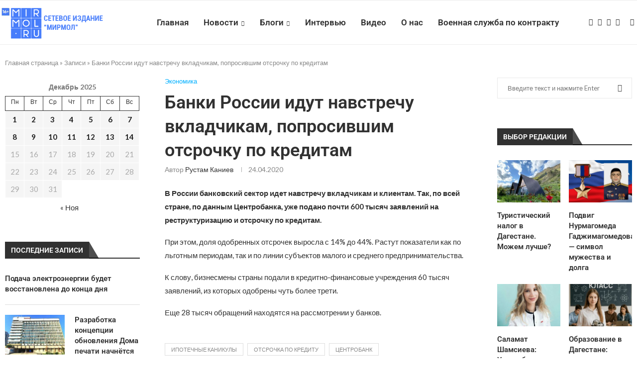

--- FILE ---
content_type: text/html; charset=UTF-8
request_url: https://mirmol.ru/jekonomika/banki-rossii-idut-navstrechu-vkladchikam-poprosivshim-otsrochku-po-kreditam/
body_size: 30381
content:
<!DOCTYPE html>
<html lang="ru-RU">
<head><style>img.lazy{min-height:1px}</style><link href="https://mirmol.ru/wp-content/plugins/w3-total-cache/pub/js/lazyload.min.js" as="script">
    <meta charset="UTF-8">
    <meta http-equiv="X-UA-Compatible" content="IE=edge">
    <meta name="viewport" content="width=device-width, initial-scale=1">
    <link rel="profile" href="https://gmpg.org/xfn/11"/>
    <link rel="alternate" type="application/rss+xml" title="Мирмол &#8212; портал актуальных новостей RSS Feed"
          href="https://mirmol.ru/feed/"/>
    <link rel="alternate" type="application/atom+xml" title="Мирмол &#8212; портал актуальных новостей Atom Feed"
          href="https://mirmol.ru/feed/atom/"/>
    <link rel="pingback" href="https://mirmol.ru/xmlrpc.php"/>
    <!--[if lt IE 9]>
	<script src="https://mirmol.ru/wp-content/themes/soledad/js/html5.js"></script>
	<![endif]-->
	<meta name='robots' content='index, follow, max-image-preview:large, max-snippet:-1, max-video-preview:-1' />

	<!-- This site is optimized with the Yoast SEO plugin v26.5 - https://yoast.com/wordpress/plugins/seo/ -->
	<title>Банки России идут навстречу вкладчикам, попросившим отсрочку по кредитам - МирМол</title>
	<meta name="description" content="Банки России идут навстречу вкладчикам, попросившим отсрочку по кредитам - Мирмол - портал актуальных новостей" />
	<link rel="canonical" href="https://mirmol.ru/jekonomika/banki-rossii-idut-navstrechu-vkladchikam-poprosivshim-otsrochku-po-kreditam/" />
	<meta property="og:locale" content="ru_RU" />
	<meta property="og:type" content="article" />
	<meta property="og:title" content="Банки России идут навстречу вкладчикам, попросившим отсрочку по кредитам - МирМол" />
	<meta property="og:description" content="Банки России идут навстречу вкладчикам, попросившим отсрочку по кредитам - Мирмол - портал актуальных новостей" />
	<meta property="og:url" content="https://mirmol.ru/jekonomika/banki-rossii-idut-navstrechu-vkladchikam-poprosivshim-otsrochku-po-kreditam/" />
	<meta property="og:site_name" content="Мирмол - портал актуальных новостей" />
	<meta property="article:published_time" content="2020-04-24T05:40:00+00:00" />
	<meta property="og:image" content="https://mirmol.ru/wp-content/uploads/2025/06/Снимок-экрана-2025-06-03-в-16.30.29-e1748957491139.png" />
	<meta property="og:image:width" content="1200" />
	<meta property="og:image:height" content="680" />
	<meta property="og:image:type" content="image/png" />
	<meta name="author" content="Рустам Каниев" />
	<meta name="twitter:card" content="summary_large_image" />
	<meta name="twitter:label1" content="Написано автором" />
	<meta name="twitter:data1" content="Рустам Каниев" />
	<script type="application/ld+json" class="yoast-schema-graph">{"@context":"https://schema.org","@graph":[{"@type":"Article","@id":"https://mirmol.ru/jekonomika/banki-rossii-idut-navstrechu-vkladchikam-poprosivshim-otsrochku-po-kreditam/#article","isPartOf":{"@id":"https://mirmol.ru/jekonomika/banki-rossii-idut-navstrechu-vkladchikam-poprosivshim-otsrochku-po-kreditam/"},"author":{"name":"Рустам Каниев","@id":"https://mirmol.ru/#/schema/person/3b0774cbf4293f071eb3c6ffb8c61825"},"headline":"Банки России идут навстречу вкладчикам, попросившим отсрочку по кредитам","datePublished":"2020-04-24T05:40:00+00:00","mainEntityOfPage":{"@id":"https://mirmol.ru/jekonomika/banki-rossii-idut-navstrechu-vkladchikam-poprosivshim-otsrochku-po-kreditam/"},"wordCount":83,"publisher":{"@id":"https://mirmol.ru/#organization"},"keywords":["ипотечные каникулы","отсрочка по кредиту","Центробанк"],"articleSection":["Экономика"],"inLanguage":"ru-RU"},{"@type":"WebPage","@id":"https://mirmol.ru/jekonomika/banki-rossii-idut-navstrechu-vkladchikam-poprosivshim-otsrochku-po-kreditam/","url":"https://mirmol.ru/jekonomika/banki-rossii-idut-navstrechu-vkladchikam-poprosivshim-otsrochku-po-kreditam/","name":"Банки России идут навстречу вкладчикам, попросившим отсрочку по кредитам - МирМол","isPartOf":{"@id":"https://mirmol.ru/#website"},"datePublished":"2020-04-24T05:40:00+00:00","description":"Банки России идут навстречу вкладчикам, попросившим отсрочку по кредитам - Мирмол - портал актуальных новостей","breadcrumb":{"@id":"https://mirmol.ru/jekonomika/banki-rossii-idut-navstrechu-vkladchikam-poprosivshim-otsrochku-po-kreditam/#breadcrumb"},"inLanguage":"ru-RU","potentialAction":[{"@type":"ReadAction","target":["https://mirmol.ru/jekonomika/banki-rossii-idut-navstrechu-vkladchikam-poprosivshim-otsrochku-po-kreditam/"]}]},{"@type":"BreadcrumbList","@id":"https://mirmol.ru/jekonomika/banki-rossii-idut-navstrechu-vkladchikam-poprosivshim-otsrochku-po-kreditam/#breadcrumb","itemListElement":[{"@type":"ListItem","position":1,"name":"Главная страница","item":"https://mirmol.ru/"},{"@type":"ListItem","position":2,"name":"Записи","item":"https://mirmol.ru/blog/"},{"@type":"ListItem","position":3,"name":"Банки России идут навстречу вкладчикам, попросившим отсрочку по кредитам"}]},{"@type":"WebSite","@id":"https://mirmol.ru/#website","url":"https://mirmol.ru/","name":"Мирмол - портал актуальных новостей","description":"Молодежный портал Северного Кавказа.","publisher":{"@id":"https://mirmol.ru/#organization"},"potentialAction":[{"@type":"SearchAction","target":{"@type":"EntryPoint","urlTemplate":"https://mirmol.ru/?s={search_term_string}"},"query-input":{"@type":"PropertyValueSpecification","valueRequired":true,"valueName":"search_term_string"}}],"inLanguage":"ru-RU"},{"@type":"Organization","@id":"https://mirmol.ru/#organization","name":"Мирмол - портал актуальных новостей","url":"https://mirmol.ru/","logo":{"@type":"ImageObject","inLanguage":"ru-RU","@id":"https://mirmol.ru/#/schema/logo/image/","url":"https://mirmol.ru/wp-content/uploads/2023/09/orig.svg","contentUrl":"https://mirmol.ru/wp-content/uploads/2023/09/orig.svg","width":1080,"height":1080,"caption":"Мирмол - портал актуальных новостей"},"image":{"@id":"https://mirmol.ru/#/schema/logo/image/"},"sameAs":["https://t.me/mirmol05","https://vk.com/mirmolru","https://ok.ru/mirmolru"]},{"@type":"Person","@id":"https://mirmol.ru/#/schema/person/3b0774cbf4293f071eb3c6ffb8c61825","name":"Рустам Каниев","image":{"@type":"ImageObject","inLanguage":"ru-RU","@id":"https://mirmol.ru/#/schema/person/image/","url":"https://secure.gravatar.com/avatar/0e8d0daf61df1a05945b921d832d434769be7815564d3ae6e49f8b46778b8865?s=96&d=mm&r=g","contentUrl":"https://secure.gravatar.com/avatar/0e8d0daf61df1a05945b921d832d434769be7815564d3ae6e49f8b46778b8865?s=96&d=mm&r=g","caption":"Рустам Каниев"},"url":"https://mirmol.ru/author/arsen/"}]}</script>
	<!-- / Yoast SEO plugin. -->


<link rel='dns-prefetch' href='//fonts.googleapis.com' />
<link rel="alternate" type="application/rss+xml" title="Мирмол - портал актуальных новостей &raquo; Лента" href="https://mirmol.ru/feed/" />
<link rel="alternate" type="application/rss+xml" title="Мирмол - портал актуальных новостей &raquo; Лента комментариев" href="https://mirmol.ru/comments/feed/" />
<link rel="alternate" title="oEmbed (JSON)" type="application/json+oembed" href="https://mirmol.ru/wp-json/oembed/1.0/embed?url=https%3A%2F%2Fmirmol.ru%2Fjekonomika%2Fbanki-rossii-idut-navstrechu-vkladchikam-poprosivshim-otsrochku-po-kreditam%2F" />
<link rel="alternate" title="oEmbed (XML)" type="text/xml+oembed" href="https://mirmol.ru/wp-json/oembed/1.0/embed?url=https%3A%2F%2Fmirmol.ru%2Fjekonomika%2Fbanki-rossii-idut-navstrechu-vkladchikam-poprosivshim-otsrochku-po-kreditam%2F&#038;format=xml" />
<style id='wp-img-auto-sizes-contain-inline-css' type='text/css'>
img:is([sizes=auto i],[sizes^="auto," i]){contain-intrinsic-size:3000px 1500px}
/*# sourceURL=wp-img-auto-sizes-contain-inline-css */
</style>
<link rel='stylesheet' id='penci-folding-css' href='https://mirmol.ru/wp-content/themes/soledad/inc/elementor/assets/css/fold.css?ver=8.6.9' type='text/css' media='all' />
<style id='wp-emoji-styles-inline-css' type='text/css'>

	img.wp-smiley, img.emoji {
		display: inline !important;
		border: none !important;
		box-shadow: none !important;
		height: 1em !important;
		width: 1em !important;
		margin: 0 0.07em !important;
		vertical-align: -0.1em !important;
		background: none !important;
		padding: 0 !important;
	}
/*# sourceURL=wp-emoji-styles-inline-css */
</style>
<link rel='stylesheet' id='wp-block-library-css' href='https://mirmol.ru/wp-includes/css/dist/block-library/style.min.css?ver=6.9' type='text/css' media='all' />
<style id='wp-block-library-theme-inline-css' type='text/css'>
.wp-block-audio :where(figcaption){color:#555;font-size:13px;text-align:center}.is-dark-theme .wp-block-audio :where(figcaption){color:#ffffffa6}.wp-block-audio{margin:0 0 1em}.wp-block-code{border:1px solid #ccc;border-radius:4px;font-family:Menlo,Consolas,monaco,monospace;padding:.8em 1em}.wp-block-embed :where(figcaption){color:#555;font-size:13px;text-align:center}.is-dark-theme .wp-block-embed :where(figcaption){color:#ffffffa6}.wp-block-embed{margin:0 0 1em}.blocks-gallery-caption{color:#555;font-size:13px;text-align:center}.is-dark-theme .blocks-gallery-caption{color:#ffffffa6}:root :where(.wp-block-image figcaption){color:#555;font-size:13px;text-align:center}.is-dark-theme :root :where(.wp-block-image figcaption){color:#ffffffa6}.wp-block-image{margin:0 0 1em}.wp-block-pullquote{border-bottom:4px solid;border-top:4px solid;color:currentColor;margin-bottom:1.75em}.wp-block-pullquote :where(cite),.wp-block-pullquote :where(footer),.wp-block-pullquote__citation{color:currentColor;font-size:.8125em;font-style:normal;text-transform:uppercase}.wp-block-quote{border-left:.25em solid;margin:0 0 1.75em;padding-left:1em}.wp-block-quote cite,.wp-block-quote footer{color:currentColor;font-size:.8125em;font-style:normal;position:relative}.wp-block-quote:where(.has-text-align-right){border-left:none;border-right:.25em solid;padding-left:0;padding-right:1em}.wp-block-quote:where(.has-text-align-center){border:none;padding-left:0}.wp-block-quote.is-large,.wp-block-quote.is-style-large,.wp-block-quote:where(.is-style-plain){border:none}.wp-block-search .wp-block-search__label{font-weight:700}.wp-block-search__button{border:1px solid #ccc;padding:.375em .625em}:where(.wp-block-group.has-background){padding:1.25em 2.375em}.wp-block-separator.has-css-opacity{opacity:.4}.wp-block-separator{border:none;border-bottom:2px solid;margin-left:auto;margin-right:auto}.wp-block-separator.has-alpha-channel-opacity{opacity:1}.wp-block-separator:not(.is-style-wide):not(.is-style-dots){width:100px}.wp-block-separator.has-background:not(.is-style-dots){border-bottom:none;height:1px}.wp-block-separator.has-background:not(.is-style-wide):not(.is-style-dots){height:2px}.wp-block-table{margin:0 0 1em}.wp-block-table td,.wp-block-table th{word-break:normal}.wp-block-table :where(figcaption){color:#555;font-size:13px;text-align:center}.is-dark-theme .wp-block-table :where(figcaption){color:#ffffffa6}.wp-block-video :where(figcaption){color:#555;font-size:13px;text-align:center}.is-dark-theme .wp-block-video :where(figcaption){color:#ffffffa6}.wp-block-video{margin:0 0 1em}:root :where(.wp-block-template-part.has-background){margin-bottom:0;margin-top:0;padding:1.25em 2.375em}
/*# sourceURL=/wp-includes/css/dist/block-library/theme.min.css */
</style>
<style id='classic-theme-styles-inline-css' type='text/css'>
/*! This file is auto-generated */
.wp-block-button__link{color:#fff;background-color:#32373c;border-radius:9999px;box-shadow:none;text-decoration:none;padding:calc(.667em + 2px) calc(1.333em + 2px);font-size:1.125em}.wp-block-file__button{background:#32373c;color:#fff;text-decoration:none}
/*# sourceURL=/wp-includes/css/classic-themes.min.css */
</style>
<style id='block-soledad-style-inline-css' type='text/css'>
.pchead-e-block{--pcborder-cl:#dedede;--pcaccent-cl:#6eb48c}.heading1-style-1>h1,.heading1-style-2>h1,.heading2-style-1>h2,.heading2-style-2>h2,.heading3-style-1>h3,.heading3-style-2>h3,.heading4-style-1>h4,.heading4-style-2>h4,.heading5-style-1>h5,.heading5-style-2>h5{padding-bottom:8px;border-bottom:1px solid var(--pcborder-cl);overflow:hidden}.heading1-style-2>h1,.heading2-style-2>h2,.heading3-style-2>h3,.heading4-style-2>h4,.heading5-style-2>h5{border-bottom-width:0;position:relative}.heading1-style-2>h1:before,.heading2-style-2>h2:before,.heading3-style-2>h3:before,.heading4-style-2>h4:before,.heading5-style-2>h5:before{content:'';width:50px;height:2px;bottom:0;left:0;z-index:2;background:var(--pcaccent-cl);position:absolute}.heading1-style-2>h1:after,.heading2-style-2>h2:after,.heading3-style-2>h3:after,.heading4-style-2>h4:after,.heading5-style-2>h5:after{content:'';width:100%;height:2px;bottom:0;left:20px;z-index:1;background:var(--pcborder-cl);position:absolute}.heading1-style-3>h1,.heading1-style-4>h1,.heading2-style-3>h2,.heading2-style-4>h2,.heading3-style-3>h3,.heading3-style-4>h3,.heading4-style-3>h4,.heading4-style-4>h4,.heading5-style-3>h5,.heading5-style-4>h5{position:relative;padding-left:20px}.heading1-style-3>h1:before,.heading1-style-4>h1:before,.heading2-style-3>h2:before,.heading2-style-4>h2:before,.heading3-style-3>h3:before,.heading3-style-4>h3:before,.heading4-style-3>h4:before,.heading4-style-4>h4:before,.heading5-style-3>h5:before,.heading5-style-4>h5:before{width:10px;height:100%;content:'';position:absolute;top:0;left:0;bottom:0;background:var(--pcaccent-cl)}.heading1-style-4>h1,.heading2-style-4>h2,.heading3-style-4>h3,.heading4-style-4>h4,.heading5-style-4>h5{padding:10px 20px;background:#f1f1f1}.heading1-style-5>h1,.heading2-style-5>h2,.heading3-style-5>h3,.heading4-style-5>h4,.heading5-style-5>h5{position:relative;z-index:1}.heading1-style-5>h1:before,.heading2-style-5>h2:before,.heading3-style-5>h3:before,.heading4-style-5>h4:before,.heading5-style-5>h5:before{content:"";position:absolute;left:0;bottom:0;width:200px;height:50%;transform:skew(-25deg) translateX(0);background:var(--pcaccent-cl);z-index:-1;opacity:.4}.heading1-style-6>h1,.heading2-style-6>h2,.heading3-style-6>h3,.heading4-style-6>h4,.heading5-style-6>h5{text-decoration:underline;text-underline-offset:2px;text-decoration-thickness:4px;text-decoration-color:var(--pcaccent-cl)}
/*# sourceURL=https://mirmol.ru/wp-content/themes/soledad/inc/block/heading-styles/build/style.min.css */
</style>
<style id='global-styles-inline-css' type='text/css'>
:root{--wp--preset--aspect-ratio--square: 1;--wp--preset--aspect-ratio--4-3: 4/3;--wp--preset--aspect-ratio--3-4: 3/4;--wp--preset--aspect-ratio--3-2: 3/2;--wp--preset--aspect-ratio--2-3: 2/3;--wp--preset--aspect-ratio--16-9: 16/9;--wp--preset--aspect-ratio--9-16: 9/16;--wp--preset--color--black: #000000;--wp--preset--color--cyan-bluish-gray: #abb8c3;--wp--preset--color--white: #ffffff;--wp--preset--color--pale-pink: #f78da7;--wp--preset--color--vivid-red: #cf2e2e;--wp--preset--color--luminous-vivid-orange: #ff6900;--wp--preset--color--luminous-vivid-amber: #fcb900;--wp--preset--color--light-green-cyan: #7bdcb5;--wp--preset--color--vivid-green-cyan: #00d084;--wp--preset--color--pale-cyan-blue: #8ed1fc;--wp--preset--color--vivid-cyan-blue: #0693e3;--wp--preset--color--vivid-purple: #9b51e0;--wp--preset--gradient--vivid-cyan-blue-to-vivid-purple: linear-gradient(135deg,rgb(6,147,227) 0%,rgb(155,81,224) 100%);--wp--preset--gradient--light-green-cyan-to-vivid-green-cyan: linear-gradient(135deg,rgb(122,220,180) 0%,rgb(0,208,130) 100%);--wp--preset--gradient--luminous-vivid-amber-to-luminous-vivid-orange: linear-gradient(135deg,rgb(252,185,0) 0%,rgb(255,105,0) 100%);--wp--preset--gradient--luminous-vivid-orange-to-vivid-red: linear-gradient(135deg,rgb(255,105,0) 0%,rgb(207,46,46) 100%);--wp--preset--gradient--very-light-gray-to-cyan-bluish-gray: linear-gradient(135deg,rgb(238,238,238) 0%,rgb(169,184,195) 100%);--wp--preset--gradient--cool-to-warm-spectrum: linear-gradient(135deg,rgb(74,234,220) 0%,rgb(151,120,209) 20%,rgb(207,42,186) 40%,rgb(238,44,130) 60%,rgb(251,105,98) 80%,rgb(254,248,76) 100%);--wp--preset--gradient--blush-light-purple: linear-gradient(135deg,rgb(255,206,236) 0%,rgb(152,150,240) 100%);--wp--preset--gradient--blush-bordeaux: linear-gradient(135deg,rgb(254,205,165) 0%,rgb(254,45,45) 50%,rgb(107,0,62) 100%);--wp--preset--gradient--luminous-dusk: linear-gradient(135deg,rgb(255,203,112) 0%,rgb(199,81,192) 50%,rgb(65,88,208) 100%);--wp--preset--gradient--pale-ocean: linear-gradient(135deg,rgb(255,245,203) 0%,rgb(182,227,212) 50%,rgb(51,167,181) 100%);--wp--preset--gradient--electric-grass: linear-gradient(135deg,rgb(202,248,128) 0%,rgb(113,206,126) 100%);--wp--preset--gradient--midnight: linear-gradient(135deg,rgb(2,3,129) 0%,rgb(40,116,252) 100%);--wp--preset--font-size--small: 12px;--wp--preset--font-size--medium: 20px;--wp--preset--font-size--large: 32px;--wp--preset--font-size--x-large: 42px;--wp--preset--font-size--normal: 14px;--wp--preset--font-size--huge: 42px;--wp--preset--spacing--20: 0.44rem;--wp--preset--spacing--30: 0.67rem;--wp--preset--spacing--40: 1rem;--wp--preset--spacing--50: 1.5rem;--wp--preset--spacing--60: 2.25rem;--wp--preset--spacing--70: 3.38rem;--wp--preset--spacing--80: 5.06rem;--wp--preset--shadow--natural: 6px 6px 9px rgba(0, 0, 0, 0.2);--wp--preset--shadow--deep: 12px 12px 50px rgba(0, 0, 0, 0.4);--wp--preset--shadow--sharp: 6px 6px 0px rgba(0, 0, 0, 0.2);--wp--preset--shadow--outlined: 6px 6px 0px -3px rgb(255, 255, 255), 6px 6px rgb(0, 0, 0);--wp--preset--shadow--crisp: 6px 6px 0px rgb(0, 0, 0);}:where(.is-layout-flex){gap: 0.5em;}:where(.is-layout-grid){gap: 0.5em;}body .is-layout-flex{display: flex;}.is-layout-flex{flex-wrap: wrap;align-items: center;}.is-layout-flex > :is(*, div){margin: 0;}body .is-layout-grid{display: grid;}.is-layout-grid > :is(*, div){margin: 0;}:where(.wp-block-columns.is-layout-flex){gap: 2em;}:where(.wp-block-columns.is-layout-grid){gap: 2em;}:where(.wp-block-post-template.is-layout-flex){gap: 1.25em;}:where(.wp-block-post-template.is-layout-grid){gap: 1.25em;}.has-black-color{color: var(--wp--preset--color--black) !important;}.has-cyan-bluish-gray-color{color: var(--wp--preset--color--cyan-bluish-gray) !important;}.has-white-color{color: var(--wp--preset--color--white) !important;}.has-pale-pink-color{color: var(--wp--preset--color--pale-pink) !important;}.has-vivid-red-color{color: var(--wp--preset--color--vivid-red) !important;}.has-luminous-vivid-orange-color{color: var(--wp--preset--color--luminous-vivid-orange) !important;}.has-luminous-vivid-amber-color{color: var(--wp--preset--color--luminous-vivid-amber) !important;}.has-light-green-cyan-color{color: var(--wp--preset--color--light-green-cyan) !important;}.has-vivid-green-cyan-color{color: var(--wp--preset--color--vivid-green-cyan) !important;}.has-pale-cyan-blue-color{color: var(--wp--preset--color--pale-cyan-blue) !important;}.has-vivid-cyan-blue-color{color: var(--wp--preset--color--vivid-cyan-blue) !important;}.has-vivid-purple-color{color: var(--wp--preset--color--vivid-purple) !important;}.has-black-background-color{background-color: var(--wp--preset--color--black) !important;}.has-cyan-bluish-gray-background-color{background-color: var(--wp--preset--color--cyan-bluish-gray) !important;}.has-white-background-color{background-color: var(--wp--preset--color--white) !important;}.has-pale-pink-background-color{background-color: var(--wp--preset--color--pale-pink) !important;}.has-vivid-red-background-color{background-color: var(--wp--preset--color--vivid-red) !important;}.has-luminous-vivid-orange-background-color{background-color: var(--wp--preset--color--luminous-vivid-orange) !important;}.has-luminous-vivid-amber-background-color{background-color: var(--wp--preset--color--luminous-vivid-amber) !important;}.has-light-green-cyan-background-color{background-color: var(--wp--preset--color--light-green-cyan) !important;}.has-vivid-green-cyan-background-color{background-color: var(--wp--preset--color--vivid-green-cyan) !important;}.has-pale-cyan-blue-background-color{background-color: var(--wp--preset--color--pale-cyan-blue) !important;}.has-vivid-cyan-blue-background-color{background-color: var(--wp--preset--color--vivid-cyan-blue) !important;}.has-vivid-purple-background-color{background-color: var(--wp--preset--color--vivid-purple) !important;}.has-black-border-color{border-color: var(--wp--preset--color--black) !important;}.has-cyan-bluish-gray-border-color{border-color: var(--wp--preset--color--cyan-bluish-gray) !important;}.has-white-border-color{border-color: var(--wp--preset--color--white) !important;}.has-pale-pink-border-color{border-color: var(--wp--preset--color--pale-pink) !important;}.has-vivid-red-border-color{border-color: var(--wp--preset--color--vivid-red) !important;}.has-luminous-vivid-orange-border-color{border-color: var(--wp--preset--color--luminous-vivid-orange) !important;}.has-luminous-vivid-amber-border-color{border-color: var(--wp--preset--color--luminous-vivid-amber) !important;}.has-light-green-cyan-border-color{border-color: var(--wp--preset--color--light-green-cyan) !important;}.has-vivid-green-cyan-border-color{border-color: var(--wp--preset--color--vivid-green-cyan) !important;}.has-pale-cyan-blue-border-color{border-color: var(--wp--preset--color--pale-cyan-blue) !important;}.has-vivid-cyan-blue-border-color{border-color: var(--wp--preset--color--vivid-cyan-blue) !important;}.has-vivid-purple-border-color{border-color: var(--wp--preset--color--vivid-purple) !important;}.has-vivid-cyan-blue-to-vivid-purple-gradient-background{background: var(--wp--preset--gradient--vivid-cyan-blue-to-vivid-purple) !important;}.has-light-green-cyan-to-vivid-green-cyan-gradient-background{background: var(--wp--preset--gradient--light-green-cyan-to-vivid-green-cyan) !important;}.has-luminous-vivid-amber-to-luminous-vivid-orange-gradient-background{background: var(--wp--preset--gradient--luminous-vivid-amber-to-luminous-vivid-orange) !important;}.has-luminous-vivid-orange-to-vivid-red-gradient-background{background: var(--wp--preset--gradient--luminous-vivid-orange-to-vivid-red) !important;}.has-very-light-gray-to-cyan-bluish-gray-gradient-background{background: var(--wp--preset--gradient--very-light-gray-to-cyan-bluish-gray) !important;}.has-cool-to-warm-spectrum-gradient-background{background: var(--wp--preset--gradient--cool-to-warm-spectrum) !important;}.has-blush-light-purple-gradient-background{background: var(--wp--preset--gradient--blush-light-purple) !important;}.has-blush-bordeaux-gradient-background{background: var(--wp--preset--gradient--blush-bordeaux) !important;}.has-luminous-dusk-gradient-background{background: var(--wp--preset--gradient--luminous-dusk) !important;}.has-pale-ocean-gradient-background{background: var(--wp--preset--gradient--pale-ocean) !important;}.has-electric-grass-gradient-background{background: var(--wp--preset--gradient--electric-grass) !important;}.has-midnight-gradient-background{background: var(--wp--preset--gradient--midnight) !important;}.has-small-font-size{font-size: var(--wp--preset--font-size--small) !important;}.has-medium-font-size{font-size: var(--wp--preset--font-size--medium) !important;}.has-large-font-size{font-size: var(--wp--preset--font-size--large) !important;}.has-x-large-font-size{font-size: var(--wp--preset--font-size--x-large) !important;}
:where(.wp-block-post-template.is-layout-flex){gap: 1.25em;}:where(.wp-block-post-template.is-layout-grid){gap: 1.25em;}
:where(.wp-block-term-template.is-layout-flex){gap: 1.25em;}:where(.wp-block-term-template.is-layout-grid){gap: 1.25em;}
:where(.wp-block-columns.is-layout-flex){gap: 2em;}:where(.wp-block-columns.is-layout-grid){gap: 2em;}
:root :where(.wp-block-pullquote){font-size: 1.5em;line-height: 1.6;}
/*# sourceURL=global-styles-inline-css */
</style>
<link rel='stylesheet' id='penci-fonts-css' href='https://fonts.googleapis.com/css?family=Roboto%3A300%2C300italic%2C400%2C400italic%2C500%2C500italic%2C700%2C700italic%2C800%2C800italic%7CLato%3A300%2C300italic%2C400%2C400italic%2C500%2C500italic%2C600%2C600italic%2C700%2C700italic%2C800%2C800italic%26subset%3Dlatin%2Ccyrillic%2Ccyrillic-ext%2Cgreek%2Cgreek-ext%2Clatin-ext&#038;display=swap&#038;ver=8.6.9' type='text/css' media='' />
<link rel='stylesheet' id='penci-main-style-css' href='https://mirmol.ru/wp-content/themes/soledad/main.css?ver=8.6.9' type='text/css' media='all' />
<link rel='stylesheet' id='penci-swiper-bundle-css' href='https://mirmol.ru/wp-content/themes/soledad/css/swiper-bundle.min.css?ver=8.6.9' type='text/css' media='all' />
<link rel='stylesheet' id='penci-font-awesomeold-css' href='https://mirmol.ru/wp-content/themes/soledad/css/font-awesome.4.7.0.swap.min.css?ver=4.7.0' type='text/css' media='all' />
<link rel='stylesheet' id='penci_icon-css' href='https://mirmol.ru/wp-content/themes/soledad/css/penci-icon.css?ver=8.6.9' type='text/css' media='all' />
<link rel='stylesheet' id='penci_style-css' href='https://mirmol.ru/wp-content/themes/soledad-child/style.css?ver=8.6.9' type='text/css' media='all' />
<link rel='stylesheet' id='penci_social_counter-css' href='https://mirmol.ru/wp-content/themes/soledad/css/social-counter.css?ver=8.6.9' type='text/css' media='all' />
<link rel='stylesheet' id='elementor-icons-css' href='https://mirmol.ru/wp-content/plugins/elementor/assets/lib/eicons/css/elementor-icons.min.css?ver=5.44.0' type='text/css' media='all' />
<link rel='stylesheet' id='elementor-frontend-css' href='https://mirmol.ru/wp-content/plugins/elementor/assets/css/frontend.min.css?ver=3.33.4' type='text/css' media='all' />
<link rel='stylesheet' id='elementor-post-151291-css' href='https://mirmol.ru/wp-content/uploads/elementor/css/post-151291.css?ver=1765297976' type='text/css' media='all' />
<link rel='stylesheet' id='penci-soledad-parent-style-css' href='https://mirmol.ru/wp-content/themes/soledad/style.css?ver=6.9' type='text/css' media='all' />
<link rel='stylesheet' id='elementor-gf-local-roboto-css' href='https://mirmol.ru/wp-content/uploads/elementor/google-fonts/css/roboto.css?ver=1745415430' type='text/css' media='all' />
<link rel='stylesheet' id='elementor-gf-local-robotoslab-css' href='https://mirmol.ru/wp-content/uploads/elementor/google-fonts/css/robotoslab.css?ver=1745415436' type='text/css' media='all' />
<script type="text/javascript" src="https://mirmol.ru/wp-includes/js/jquery/jquery.min.js?ver=3.7.1" id="jquery-core-js"></script>
<script type="text/javascript" src="https://mirmol.ru/wp-includes/js/jquery/jquery-migrate.min.js?ver=3.4.1" id="jquery-migrate-js"></script>
<link rel="https://api.w.org/" href="https://mirmol.ru/wp-json/" /><link rel="alternate" title="JSON" type="application/json" href="https://mirmol.ru/wp-json/wp/v2/posts/68599" /><link rel="EditURI" type="application/rsd+xml" title="RSD" href="https://mirmol.ru/xmlrpc.php?rsd" />
<link rel='shortlink' href='https://mirmol.ru/?p=68599' />
<style id="penci-custom-style" type="text/css">body{ --pcbg-cl: #fff; --pctext-cl: #313131; --pcborder-cl: #dedede; --pcheading-cl: #313131; --pcmeta-cl: #888888; --pcaccent-cl: #6eb48c; --pcbody-font: 'PT Serif', serif; --pchead-font: 'Raleway', sans-serif; --pchead-wei: bold; --pcava_bdr:10px;--pcajs_fvw:470px;--pcajs_fvmw:220px; } .single.penci-body-single-style-5 #header, .single.penci-body-single-style-6 #header, .single.penci-body-single-style-10 #header, .single.penci-body-single-style-5 .pc-wrapbuilder-header, .single.penci-body-single-style-6 .pc-wrapbuilder-header, .single.penci-body-single-style-10 .pc-wrapbuilder-header { --pchd-mg: 40px; } .fluid-width-video-wrapper > div { position: absolute; left: 0; right: 0; top: 0; width: 100%; height: 100%; } .yt-video-place { position: relative; text-align: center; } .yt-video-place.embed-responsive .start-video { display: block; top: 0; left: 0; bottom: 0; right: 0; position: absolute; transform: none; } .yt-video-place.embed-responsive .start-video img { margin: 0; padding: 0; top: 50%; display: inline-block; position: absolute; left: 50%; transform: translate(-50%, -50%); width: 68px; height: auto; } .mfp-bg { top: 0; left: 0; width: 100%; height: 100%; z-index: 9999999; overflow: hidden; position: fixed; background: #0b0b0b; opacity: .8; filter: alpha(opacity=80) } .mfp-wrap { top: 0; left: 0; width: 100%; height: 100%; z-index: 9999999; position: fixed; outline: none !important; -webkit-backface-visibility: hidden } body { --pchead-font: 'Roboto', sans-serif; } body { --pcbody-font: 'Lato', sans-serif; } p{ line-height: 1.8; } #navigation .menu > li > a, #navigation ul.menu ul.sub-menu li > a, .navigation ul.menu ul.sub-menu li > a, .penci-menu-hbg .menu li a, #sidebar-nav .menu li a { font-family: 'Roboto', sans-serif; font-weight: normal; } .penci-hide-tagupdated{ display: none !important; } body, .widget ul li a{ font-size: 15px; } .widget ul li, .widget ol li, .post-entry, p, .post-entry p { font-size: 15px; line-height: 1.8; } body { --pchead-wei: 600; } .featured-area.featured-style-42 .item-inner-content, .featured-style-41 .swiper-slide, .slider-40-wrapper .nav-thumb-creative .thumb-container:after,.penci-slider44-t-item:before,.penci-slider44-main-wrapper .item, .featured-area .penci-image-holder, .featured-area .penci-slider4-overlay, .featured-area .penci-slide-overlay .overlay-link, .featured-style-29 .featured-slider-overlay, .penci-slider38-overlay{ border-radius: ; -webkit-border-radius: ; } .penci-featured-content-right:before{ border-top-right-radius: ; border-bottom-right-radius: ; } .penci-flat-overlay .penci-slide-overlay .penci-mag-featured-content:before{ border-bottom-left-radius: ; border-bottom-right-radius: ; } .container-single .post-image{ border-radius: ; -webkit-border-radius: ; } .penci-mega-post-inner, .penci-mega-thumbnail .penci-image-holder{ border-radius: ; -webkit-border-radius: ; } #navigation .menu > li > a, #navigation ul.menu ul.sub-menu li > a, .navigation ul.menu ul.sub-menu li > a, .penci-menu-hbg .menu li a, #sidebar-nav .menu li a, #navigation .penci-megamenu .penci-mega-child-categories a, .navigation .penci-megamenu .penci-mega-child-categories a{ font-weight: 600; } #header .inner-header .container { padding:40px 0; } #logo a { max-width:330px; width: 100%; } @media only screen and (max-width: 960px) and (min-width: 768px){ #logo img{ max-width: 100%; } } .editor-styles-wrapper, body{ --pcaccent-cl: #00b0ff; } .penci-menuhbg-toggle:hover .lines-button:after, .penci-menuhbg-toggle:hover .penci-lines:before, .penci-menuhbg-toggle:hover .penci-lines:after,.tags-share-box.tags-share-box-s2 .post-share-plike,.penci-video_playlist .penci-playlist-title,.pencisc-column-2.penci-video_playlist .penci-video-nav .playlist-panel-item, .pencisc-column-1.penci-video_playlist .penci-video-nav .playlist-panel-item,.penci-video_playlist .penci-custom-scroll::-webkit-scrollbar-thumb, .pencisc-button, .post-entry .pencisc-button, .penci-dropcap-box, .penci-dropcap-circle, .penci-login-register input[type="submit"]:hover, .penci-ld .penci-ldin:before, .penci-ldspinner > div{ background: #00b0ff; } a, .post-entry .penci-portfolio-filter ul li a:hover, .penci-portfolio-filter ul li a:hover, .penci-portfolio-filter ul li.active a, .post-entry .penci-portfolio-filter ul li.active a, .penci-countdown .countdown-amount, .archive-box h1, .post-entry a, .container.penci-breadcrumb span a:hover,.container.penci-breadcrumb a:hover, .post-entry blockquote:before, .post-entry blockquote cite, .post-entry blockquote .author, .wpb_text_column blockquote:before, .wpb_text_column blockquote cite, .wpb_text_column blockquote .author, .penci-pagination a:hover, ul.penci-topbar-menu > li a:hover, div.penci-topbar-menu > ul > li a:hover, .penci-recipe-heading a.penci-recipe-print,.penci-review-metas .penci-review-btnbuy, .main-nav-social a:hover, .widget-social .remove-circle a:hover i, .penci-recipe-index .cat > a.penci-cat-name, #bbpress-forums li.bbp-body ul.forum li.bbp-forum-info a:hover, #bbpress-forums li.bbp-body ul.topic li.bbp-topic-title a:hover, #bbpress-forums li.bbp-body ul.forum li.bbp-forum-info .bbp-forum-content a, #bbpress-forums li.bbp-body ul.topic p.bbp-topic-meta a, #bbpress-forums .bbp-breadcrumb a:hover, #bbpress-forums .bbp-forum-freshness a:hover, #bbpress-forums .bbp-topic-freshness a:hover, #buddypress ul.item-list li div.item-title a, #buddypress ul.item-list li h4 a, #buddypress .activity-header a:first-child, #buddypress .comment-meta a:first-child, #buddypress .acomment-meta a:first-child, div.bbp-template-notice a:hover, .penci-menu-hbg .menu li a .indicator:hover, .penci-menu-hbg .menu li a:hover, #sidebar-nav .menu li a:hover, .penci-rlt-popup .rltpopup-meta .rltpopup-title:hover, .penci-video_playlist .penci-video-playlist-item .penci-video-title:hover, .penci_list_shortcode li:before, .penci-dropcap-box-outline, .penci-dropcap-circle-outline, .penci-dropcap-regular, .penci-dropcap-bold{ color: #00b0ff; } .penci-home-popular-post ul.slick-dots li button:hover, .penci-home-popular-post ul.slick-dots li.slick-active button, .post-entry blockquote .author span:after, .error-image:after, .error-404 .go-back-home a:after, .penci-header-signup-form, .woocommerce span.onsale, .woocommerce #respond input#submit:hover, .woocommerce a.button:hover, .woocommerce button.button:hover, .woocommerce input.button:hover, .woocommerce nav.woocommerce-pagination ul li span.current, .woocommerce div.product .entry-summary div[itemprop="description"]:before, .woocommerce div.product .entry-summary div[itemprop="description"] blockquote .author span:after, .woocommerce div.product .woocommerce-tabs #tab-description blockquote .author span:after, .woocommerce #respond input#submit.alt:hover, .woocommerce a.button.alt:hover, .woocommerce button.button.alt:hover, .woocommerce input.button.alt:hover, .pcheader-icon.shoping-cart-icon > a > span, #penci-demobar .buy-button, #penci-demobar .buy-button:hover, .penci-recipe-heading a.penci-recipe-print:hover,.penci-review-metas .penci-review-btnbuy:hover, .penci-review-process span, .penci-review-score-total, #navigation.menu-style-2 ul.menu ul.sub-menu:before, #navigation.menu-style-2 .menu ul ul.sub-menu:before, .penci-go-to-top-floating, .post-entry.blockquote-style-2 blockquote:before, #bbpress-forums #bbp-search-form .button, #bbpress-forums #bbp-search-form .button:hover, .wrapper-boxed .bbp-pagination-links span.current, #bbpress-forums #bbp_reply_submit:hover, #bbpress-forums #bbp_topic_submit:hover,#main .bbp-login-form .bbp-submit-wrapper button[type="submit"]:hover, #buddypress .dir-search input[type=submit], #buddypress .groups-members-search input[type=submit], #buddypress button:hover, #buddypress a.button:hover, #buddypress a.button:focus, #buddypress input[type=button]:hover, #buddypress input[type=reset]:hover, #buddypress ul.button-nav li a:hover, #buddypress ul.button-nav li.current a, #buddypress div.generic-button a:hover, #buddypress .comment-reply-link:hover, #buddypress input[type=submit]:hover, #buddypress div.pagination .pagination-links .current, #buddypress div.item-list-tabs ul li.selected a, #buddypress div.item-list-tabs ul li.current a, #buddypress div.item-list-tabs ul li a:hover, #buddypress table.notifications thead tr, #buddypress table.notifications-settings thead tr, #buddypress table.profile-settings thead tr, #buddypress table.profile-fields thead tr, #buddypress table.wp-profile-fields thead tr, #buddypress table.messages-notices thead tr, #buddypress table.forum thead tr, #buddypress input[type=submit] { background-color: #00b0ff; } .penci-pagination ul.page-numbers li span.current, #comments_pagination span { color: #fff; background: #00b0ff; border-color: #00b0ff; } .footer-instagram h4.footer-instagram-title > span:before, .woocommerce nav.woocommerce-pagination ul li span.current, .penci-pagination.penci-ajax-more a.penci-ajax-more-button:hover, .penci-recipe-heading a.penci-recipe-print:hover,.penci-review-metas .penci-review-btnbuy:hover, .home-featured-cat-content.style-14 .magcat-padding:before, .wrapper-boxed .bbp-pagination-links span.current, #buddypress .dir-search input[type=submit], #buddypress .groups-members-search input[type=submit], #buddypress button:hover, #buddypress a.button:hover, #buddypress a.button:focus, #buddypress input[type=button]:hover, #buddypress input[type=reset]:hover, #buddypress ul.button-nav li a:hover, #buddypress ul.button-nav li.current a, #buddypress div.generic-button a:hover, #buddypress .comment-reply-link:hover, #buddypress input[type=submit]:hover, #buddypress div.pagination .pagination-links .current, #buddypress input[type=submit], form.pc-searchform.penci-hbg-search-form input.search-input:hover, form.pc-searchform.penci-hbg-search-form input.search-input:focus, .penci-dropcap-box-outline, .penci-dropcap-circle-outline { border-color: #00b0ff; } .woocommerce .woocommerce-error, .woocommerce .woocommerce-info, .woocommerce .woocommerce-message { border-top-color: #00b0ff; } .penci-slider ol.penci-control-nav li a.penci-active, .penci-slider ol.penci-control-nav li a:hover, .penci-related-carousel .penci-owl-dot.active span, .penci-owl-carousel-slider .penci-owl-dot.active span{ border-color: #00b0ff; background-color: #00b0ff; } .woocommerce .woocommerce-message:before, .woocommerce form.checkout table.shop_table .order-total .amount, .woocommerce ul.products li.product .price ins, .woocommerce ul.products li.product .price, .woocommerce div.product p.price ins, .woocommerce div.product span.price ins, .woocommerce div.product p.price, .woocommerce div.product .entry-summary div[itemprop="description"] blockquote:before, .woocommerce div.product .woocommerce-tabs #tab-description blockquote:before, .woocommerce div.product .entry-summary div[itemprop="description"] blockquote cite, .woocommerce div.product .entry-summary div[itemprop="description"] blockquote .author, .woocommerce div.product .woocommerce-tabs #tab-description blockquote cite, .woocommerce div.product .woocommerce-tabs #tab-description blockquote .author, .woocommerce div.product .product_meta > span a:hover, .woocommerce div.product .woocommerce-tabs ul.tabs li.active, .woocommerce ul.cart_list li .amount, .woocommerce ul.product_list_widget li .amount, .woocommerce table.shop_table td.product-name a:hover, .woocommerce table.shop_table td.product-price span, .woocommerce table.shop_table td.product-subtotal span, .woocommerce-cart .cart-collaterals .cart_totals table td .amount, .woocommerce .woocommerce-info:before, .woocommerce div.product span.price, .penci-container-inside.penci-breadcrumb span a:hover,.penci-container-inside.penci-breadcrumb a:hover { color: #00b0ff; } .standard-content .penci-more-link.penci-more-link-button a.more-link, .penci-readmore-btn.penci-btn-make-button a, .penci-featured-cat-seemore.penci-btn-make-button a{ background-color: #00b0ff; color: #fff; } .penci-vernav-toggle:before{ border-top-color: #00b0ff; color: #fff; } .headline-title { background-color: #00b0ff; } .headline-title.nticker-style-2:after, .headline-title.nticker-style-4:after{ border-color: #00b0ff; } a.penci-topbar-post-title:hover { color: #00b0ff; } ul.penci-topbar-menu > li a:hover, div.penci-topbar-menu > ul > li a:hover { color: #00b0ff; } .penci-topbar-social a:hover { color: #00b0ff; } #penci-login-popup:before{ opacity: ; } @media only screen and (min-width: 961px){#navigation,.sticky-wrapper:not( .is-sticky ) #navigation, #navigation.sticky:not(.sticky-active){ height: 90px !important; }#navigation .menu > li > a,.main-nav-social,#navigation.sticky:not(.sticky-active) .menu > li > a, #navigation.sticky:not(.sticky-active) .main-nav-social, .sticky-wrapper:not( .is-sticky ) #navigation .menu>li>a,.sticky-wrapper:not( .is-sticky ) .main-nav-social{ line-height: 88px !important; height: 89px !important; }#navigation.sticky:not(.sticky-active) ul.menu > li > a:before, #navigation.sticky:not(.sticky-active) .menu > ul > li > a:before, .sticky-wrapper:not( .is-sticky ) #navigation ul.menu > li > a:before,.sticky-wrapper:not( .is-sticky ) #navigation .menu > ul > li > a:before{ bottom: calc( 90px/2 - 19px ) !important; }#navigation .pc_dm_mode,.top-search-classes a.cart-contents, .pcheader-icon > a, #navigation.sticky:not(.sticky-active) .pcheader-icon > a,.sticky-wrapper:not( .is-sticky ) .pcheader-icon > a,#navigation #penci-header-bookmark > a{ height: 88px !important;line-height: 88px !important; }.penci-header-builder .pcheader-icon > a, .penci-header-builder .penci-menuhbg-toggle, .penci-header-builder .top-search-classes a.cart-contents, .penci-header-builder .top-search-classes > a{ height: auto !important; line-height: unset !important; }.pcheader-icon.shoping-cart-icon > a > span, #navigation.sticky:not(.sticky-active) .pcheader-icon.shoping-cart-icon > a > span, .sticky-wrapper:not( .is-sticky ) .pcheader-icon.shoping-cart-icon > a > span{ top: calc( 90px/2 - 18px ) !important; }.penci-menuhbg-toggle, .show-search, .show-search form.pc-searchform input.search-input, #navigation.sticky:not(.sticky-active) .penci-menuhbg-toggle, #navigation.sticky:not(.sticky-active) .show-search, #navigation.sticky:not(.sticky-active) .show-search form.pc-searchform input.search-input, .sticky-wrapper:not( .is-sticky ) #navigation .penci-menuhbg-toggle,.sticky-wrapper:not( .is-sticky ) #navigation .show-search:not( .pcbds-overlay ), .sticky-wrapper:not( .is-sticky ) .show-search form.pc-searchform input.search-input{ height: 88px !important; }#navigation.sticky:not(.sticky-active) .show-search a.close-search, .sticky-wrapper:not( .is-sticky ) .show-search a.close-search{ height: 90px !important;line-height: 90px !important; }#navigation #logo img, #navigation.sticky:not(.sticky-active).header-6 #logo img, #navigation.header-6 #logo img{ max-height: 90px; }body.rtl #navigation.sticky:not(.sticky-active) ul.menu > li > .sub-menu, body.rtl #navigation.header-6.sticky:not(.sticky-active) ul.menu > li > .sub-menu, body.rtl #navigation.header-6.sticky:not(.sticky-active) .menu > ul > li > .sub-menu, body.rtl #navigation.header-10.sticky:not(.sticky-active) ul.menu > li > .sub-menu, body.rtl #navigation.header-10.sticky:not(.sticky-active) .menu > ul > li > .sub-menu, body.rtl #navigation.header-11.sticky:not(.sticky-active) ul.menu > li > .sub-menu, body.rtl #navigation.header-11.sticky:not(.sticky-active) .menu > ul > li > .sub-menu, body.rtl #navigation-sticky-wrapper:not(.is-sticky) #navigation ul.menu > li > .sub-menu, body.rtl #navigation-sticky-wrapper:not(.is-sticky) #navigation.header-6 ul.menu > li > .sub-menu, body.rtl #navigation-sticky-wrapper:not(.is-sticky) #navigation.header-6 .menu > ul > li > .sub-menu, body.rtl #navigation-sticky-wrapper:not(.is-sticky) #navigation.header-10 ul.menu > li > .sub-menu, body.rtl #navigation-sticky-wrapper:not(.is-sticky) #navigation.header-10 .menu > ul > li > .sub-menu, body.rtl #navigation-sticky-wrapper:not(.is-sticky) #navigation.header-11 ul.menu > li > .sub-menu, body.rtl #navigation-sticky-wrapper:not(.is-sticky) #navigation.header-11 .menu > ul > li > .sub-menu{ top: 89px; }#navigation.header-10.sticky:not(.sticky-active):not(.penci-logo-overflow) #logo img, #navigation.header-11.sticky:not(.sticky-active):not(.penci-logo-overflow) #logo img, .sticky-wrapper:not( .is-sticky ) #navigation.header-10:not( .penci-logo-overflow ) #logo img, .sticky-wrapper:not( .is-sticky ) #navigation.header-11:not( .penci-logo-overflow ) #logo img { max-height: 90px; }.sticky-wrapper:not( .is-sticky ) #navigation.header-6.menu-item-padding,#navigation.header-6.menu-item-padding.sticky:not(.sticky-active).sticky-wrapper:not( .is-sticky ) #navigation.header-6.menu-item-padding ul.menu > li > a, #navigation.header-6.menu-item-padding.sticky:not(.sticky-active) ul.menu > li > a{ height: 90px; }}@media only screen and (min-width: 961px){.sticky-wrapper.is-sticky #navigation, .is-sticky #navigation.menu-item-padding,.is-sticky #navigation.menu-item-padding, #navigation.sticky-active,#navigation.sticky-active.menu-item-padding,#navigation.sticky-active.menu-item-padding{ height: 60px !important; }.sticky-wrapper.is-sticky #navigation .menu>li>a,.sticky-wrapper.is-sticky .main-nav-social, #navigation.sticky-active .menu > li > a, #navigation.sticky-active .main-nav-social{ line-height: 58px !important; height: 58px !important; }#navigation.sticky-active.header-10.menu-item-padding ul.menu > li > a, .is-sticky #navigation.header-10.menu-item-padding ul.menu > li > a,#navigation.sticky-active.header-11.menu-item-padding ul.menu > li > a, .is-sticky #navigation.header-11.menu-item-padding ul.menu > li > a,#navigation.sticky-active.header-1.menu-item-padding ul.menu > li > a, .is-sticky #navigation.header-1.menu-item-padding ul.menu > li > a,#navigation.sticky-active.header-4.menu-item-padding ul.menu > li > a, .is-sticky #navigation.header-4.menu-item-padding ul.menu > li > a,#navigation.sticky-active.header-7.menu-item-padding ul.menu > li > a, .is-sticky #navigation.header-7.menu-item-padding ul.menu > li > a,#navigation.sticky-active.header-6.menu-item-padding ul.menu > li > a, .is-sticky #navigation.header-6.menu-item-padding ul.menu > li > a,#navigation.sticky-active.header-9.menu-item-padding ul.menu > li > a, .is-sticky #navigation.header-9.menu-item-padding ul.menu > li > a,#navigation.sticky-active.header-2.menu-item-padding ul.menu > li > a, .is-sticky #navigation.header-2.menu-item-padding ul.menu > li > a,#navigation.sticky-active.header-3.menu-item-padding ul.menu > li > a, .is-sticky #navigation.header-3.menu-item-padding ul.menu > li > a,#navigation.sticky-active.header-5.menu-item-padding ul.menu > li > a, .is-sticky #navigation.header-5.menu-item-padding ul.menu > li > a,#navigation.sticky-active.header-8.menu-item-padding ul.menu > li > a, .is-sticky #navigation.header-8.menu-item-padding ul.menu > li > a{ height: 60px !important; line-height: 60px !important; }.is-sticky .top-search-classes a.cart-contents, .is-sticky #navigation #penci-header-bookmark > a, #navigation.sticky-active .main-nav-social, #navigation.sticky-active .pcheader-icon > a, .is-sticky .main-nav-social,.is-sticky .pcheader-icon > a,#navigation.sticky-active .penci-menuhbg-toggle, .sticky-wrapper.is-sticky #navigation .penci-menuhbg-toggle,#navigation.sticky-active .show-search, #navigation.sticky-active .show-search form.pc-searchform input.search-input, .sticky-wrapper.is-sticky .show-search, .sticky-wrapper.is-sticky .show-search form.pc-searchform input.search-input,.sticky-wrapper.is-sticky #navigation .pc_dm_mode, #navigation.sticky-active .show-search a.close-search, .sticky-wrapper.is-sticky .show-search a.close-search{ height: 58px !important; line-height: 58px !important; }#navigation.sticky-active.header-6 #logo img, .is-sticky #navigation.header-6 #logo img{ max-height: 60px; }#navigation.sticky-active .pcheader-icon.shoping-cart-icon > a > span, .sticky-wrapper.is-sticky .pcheader-icon.shoping-cart-icon > a > span{ top: calc( 60px/2 - 18px ) !important; }#navigation.sticky-active ul.menu > li > a:before, #navigation.sticky-active .menu > ul > li > a:before, .sticky-wrapper.is-sticky #navigation ul.menu > li > a:before, .sticky-wrapper.is-sticky #navigation .menu > ul > li > a:before{ bottom: calc( 60px/2 - 19px ) !important; }body.rtl #navigation.sticky-active ul.menu > li > .sub-menu, body.rtl #navigation-sticky-wrapper.is-sticky #navigation ul.menu > li > .sub-menu,body.rtl #navigation.sticky-active.header-6 ul.menu > li > .sub-menu, body.rtl #navigation-sticky-wrapper.is-sticky #navigation.header-6 ul.menu > li > .sub-menu,body.rtl #navigation.sticky-active.header-6 .menu > ul > li > .sub-menu, body.rtl #navigation-sticky-wrapper.is-sticky #navigation.header-6 .menu > ul > li > .sub-menu,body.rtl #navigation.sticky-active.header-10 ul.menu > li > .sub-menu, body.rtl #navigation-sticky-wrapper.is-sticky #navigation.header-10 ul.menu > li > .sub-menu,body.rtl #navigation.sticky-active.header-10 .menu > ul > li > .sub-menu, body.rtl #navigation-sticky-wrapper.is-sticky #navigation.header-10 .menu > ul > li > .sub-menu,body.rtl #navigation.sticky-active.header-11 ul.menu > li > .sub-menu, body.rtl #navigation-sticky-wrapper.is-sticky #navigation.header-11 ul.menu > li > .sub-menu,body.rtl #navigation.sticky-active.header-11 .menu > ul > li > .sub-menu, body.rtl #navigation-sticky-wrapper.is-sticky #navigation.header-11 .menu > ul > li > .sub-menu{ top: 59px; }#navigation.sticky-active.header-10:not(.penci-logo-overflow) #logo img, #navigation.sticky-active.header-11:not(.penci-logo-overflow) #logo img, .is-sticky #navigation.header-10:not( .penci-logo-overflow ) #logo img, .is-sticky #navigation.header-11:not( .penci-logo-overflow ) #logo img { max-height: 60px; }} .navigation .menu > li > a:hover, .navigation .menu li.current-menu-item > a, .navigation .menu > li.current_page_item > a, .navigation .menu > li:hover > a, .navigation .menu > li.current-menu-ancestor > a, .navigation .menu > li.current-menu-item > a, .navigation .menu .sub-menu li a:hover, .navigation .menu .sub-menu li.current-menu-item > a, .navigation .sub-menu li:hover > a, #navigation .menu > li > a:hover, #navigation .menu li.current-menu-item > a, #navigation .menu > li.current_page_item > a, #navigation .menu > li:hover > a, #navigation .menu > li.current-menu-ancestor > a, #navigation .menu > li.current-menu-item > a, #navigation .menu .sub-menu li a:hover, #navigation .menu .sub-menu li.current-menu-item > a, #navigation .sub-menu li:hover > a { color: #00b0ff; } .navigation ul.menu > li > a:before, .navigation .menu > ul > li > a:before, #navigation ul.menu > li > a:before, #navigation .menu > ul > li > a:before { background: #00b0ff; } .navigation .menu ul.sub-menu li .pcmis-2 .penci-mega-post a:hover, .navigation .penci-megamenu .penci-mega-child-categories a.cat-active, .navigation .menu .penci-megamenu .penci-mega-child-categories a:hover, .navigation .menu .penci-megamenu .penci-mega-latest-posts .penci-mega-post a:hover, #navigation .menu ul.sub-menu li .pcmis-2 .penci-mega-post a:hover, #navigation .penci-megamenu .penci-mega-child-categories a.cat-active, #navigation .menu .penci-megamenu .penci-mega-child-categories a:hover, #navigation .menu .penci-megamenu .penci-mega-latest-posts .penci-mega-post a:hover { color: #00b0ff; } #navigation .penci-megamenu .penci-mega-thumbnail .mega-cat-name { background: #00b0ff; } #navigation .menu > li > a, #navigation ul.menu ul.sub-menu li > a, .navigation ul.menu ul.sub-menu li > a, #navigation .penci-megamenu .penci-mega-child-categories a, .navigation .penci-megamenu .penci-mega-child-categories a{ text-transform: none; } #navigation .penci-megamenu .post-mega-title a{ text-transform: uppercase; } #navigation ul.menu > li > a, #navigation .menu > ul > li > a { font-size: 17px; } #navigation ul.menu ul.sub-menu li > a, #navigation .penci-megamenu .penci-mega-child-categories a, #navigation .penci-megamenu .post-mega-title a, #navigation .menu ul ul.sub-menu li a { font-size: 14px; } #navigation .pcmis-5 .penci-mega-latest-posts.col-mn-4 .penci-mega-post:nth-child(5n + 1) .penci-mega-post-inner .penci-mega-meta .post-mega-title a { font-size:17.92px; } #navigation .penci-megamenu .post-mega-title a, .pc-builder-element .navigation .penci-megamenu .penci-content-megamenu .penci-mega-latest-posts .penci-mega-post .post-mega-title a{ font-size:14px; } #navigation .penci-megamenu .penci-mega-child-categories a, .pc-builder-element.pc-main-menu .navigation .menu li .penci-mega-child-categories a{ font-size: 14px; } #navigation .penci-megamenu .post-mega-title a, .pc-builder-element .navigation .penci-megamenu .penci-content-megamenu .penci-mega-latest-posts .penci-mega-post .post-mega-title a{ text-transform: none; } #navigation .menu .sub-menu li a:hover, #navigation .menu .sub-menu li.current-menu-item > a, #navigation .sub-menu li:hover > a { color: #00b0ff; } #navigation.menu-style-2 ul.menu ul.sub-menu:before, #navigation.menu-style-2 .menu ul ul.sub-menu:before { background-color: #00b0ff; } .penci-header-signup-form { padding-top: px; padding-bottom: px; } .penci-header-signup-form { background-color: #00b0ff; } .header-social a:hover i, .main-nav-social a:hover, .penci-menuhbg-toggle:hover .lines-button:after, .penci-menuhbg-toggle:hover .penci-lines:before, .penci-menuhbg-toggle:hover .penci-lines:after { color: #00b0ff; } #sidebar-nav .menu li a:hover, .header-social.sidebar-nav-social a:hover i, #sidebar-nav .menu li a .indicator:hover, #sidebar-nav .menu .sub-menu li a .indicator:hover{ color: #00b0ff; } #sidebar-nav-logo:before{ background-color: #00b0ff; } .penci-slide-overlay .overlay-link, .penci-slider38-overlay, .penci-flat-overlay .penci-slide-overlay .penci-mag-featured-content:before, .slider-40-wrapper .list-slider-creative .item-slider-creative .img-container:before { opacity: ; } .penci-item-mag:hover .penci-slide-overlay .overlay-link, .featured-style-38 .item:hover .penci-slider38-overlay, .penci-flat-overlay .penci-item-mag:hover .penci-slide-overlay .penci-mag-featured-content:before { opacity: ; } .penci-featured-content .featured-slider-overlay { opacity: ; } .slider-40-wrapper .list-slider-creative .item-slider-creative:hover .img-container:before { opacity:; } .featured-style-29 .featured-slider-overlay { opacity: ; } .header-standard:not(.single-header), .standard-post-image{ text-align: left } .header-standard:after{ left: 0; margin-left: 0; } .header-standard.standard-overlay-meta{ padding-left: 20px; padding-right: 10px; } .header-standard.standard-overlay-meta:after{ left: 20px; } .post-entry.standard-post-entry{ text-align: left } .header-standard h2, .header-standard .post-title, .header-standard h2 a, .pc_titlebig_standard { text-transform: none; } .penci-standard-cat .cat > a.penci-cat-name { color: #00b0ff; } .penci-standard-cat .cat:before, .penci-standard-cat .cat:after { background-color: #00b0ff; } .standard-content .penci-post-box-meta .penci-post-share-box a:hover, .standard-content .penci-post-box-meta .penci-post-share-box a.liked { color: #00b0ff; } .header-standard .post-entry a:hover, .header-standard .author-post span a:hover, .standard-content a, .standard-content .post-entry a, .standard-post-entry a.more-link:hover, .penci-post-box-meta .penci-box-meta a:hover, .standard-content .post-entry blockquote:before, .post-entry blockquote cite, .post-entry blockquote .author, .standard-content-special .author-quote span, .standard-content-special .format-post-box .post-format-icon i, .standard-content-special .format-post-box .dt-special a:hover, .standard-content .penci-more-link a.more-link, .standard-content .penci-post-box-meta .penci-box-meta a:hover { color: #00b0ff; } .standard-content .penci-more-link.penci-more-link-button a.more-link{ background-color: #00b0ff; color: #fff; } .standard-content-special .author-quote span:before, .standard-content-special .author-quote span:after, .standard-content .post-entry ul li:before, .post-entry blockquote .author span:after, .header-standard:after { background-color: #00b0ff; } .penci-more-link a.more-link:before, .penci-more-link a.more-link:after { border-color: #00b0ff; } .penci_grid_title a, .penci-grid li .item h2 a, .penci-masonry .item-masonry h2 a, .grid-mixed .mixed-detail h2 a, .overlay-header-box .overlay-title a { text-transform: none; } .penci-grid li .item h2 a, .penci-masonry .item-masonry h2 a { } .penci-featured-infor .cat a.penci-cat-name, .penci-grid .cat a.penci-cat-name, .penci-masonry .cat a.penci-cat-name, .penci-featured-infor .cat a.penci-cat-name { color: #00b0ff; } .penci-featured-infor .cat a.penci-cat-name:after, .penci-grid .cat a.penci-cat-name:after, .penci-masonry .cat a.penci-cat-name:after, .penci-featured-infor .cat a.penci-cat-name:after{ border-color: #00b0ff; } .penci-post-share-box a.liked, .penci-post-share-box a:hover { color: #00b0ff; } .overlay-post-box-meta .overlay-share a:hover, .overlay-author a:hover, .penci-grid .standard-content-special .format-post-box .dt-special a:hover, .grid-post-box-meta span a:hover, .grid-post-box-meta span a.comment-link:hover, .penci-grid .standard-content-special .author-quote span, .penci-grid .standard-content-special .format-post-box .post-format-icon i, .grid-mixed .penci-post-box-meta .penci-box-meta a:hover { color: #00b0ff; } .penci-grid .standard-content-special .author-quote span:before, .penci-grid .standard-content-special .author-quote span:after, .grid-header-box:after, .list-post .header-list-style:after { background-color: #00b0ff; } .penci-grid .post-box-meta span:after, .penci-masonry .post-box-meta span:after { border-color: #00b0ff; } .penci-readmore-btn.penci-btn-make-button a{ background-color: #00b0ff; color: #fff; } .penci-grid li.typography-style .overlay-typography { opacity: ; } .penci-grid li.typography-style:hover .overlay-typography { opacity: ; } .penci-grid li.typography-style .item .main-typography h2 a:hover { color: #00b0ff; } .penci-grid li.typography-style .grid-post-box-meta span a:hover { color: #00b0ff; } .overlay-header-box .cat > a.penci-cat-name:hover { color: #00b0ff; } .penci-sidebar-content.style-7 .penci-border-arrow .inner-arrow:before, .penci-sidebar-content.style-9 .penci-border-arrow .inner-arrow:before { background-color: #00b0ff; } .penci-video_playlist .penci-video-playlist-item .penci-video-title:hover,.widget ul.side-newsfeed li .side-item .side-item-text h4 a:hover, .widget a:hover, .penci-sidebar-content .widget-social a:hover span, .widget-social a:hover span, .penci-tweets-widget-content .icon-tweets, .penci-tweets-widget-content .tweet-intents a, .penci-tweets-widget-content .tweet-intents span:after, .widget-social.remove-circle a:hover i , #wp-calendar tbody td a:hover, .penci-video_playlist .penci-video-playlist-item .penci-video-title:hover, .widget ul.side-newsfeed li .side-item .side-item-text .side-item-meta a:hover{ color: #00b0ff; } .widget .tagcloud a:hover, .widget-social a:hover i, .widget input[type="submit"]:hover,.penci-user-logged-in .penci-user-action-links a:hover,.penci-button:hover, .widget button[type="submit"]:hover { color: #fff; background-color: #00b0ff; border-color: #00b0ff; } .about-widget .about-me-heading:before { border-color: #00b0ff; } .penci-tweets-widget-content .tweet-intents-inner:before, .penci-tweets-widget-content .tweet-intents-inner:after, .pencisc-column-1.penci-video_playlist .penci-video-nav .playlist-panel-item, .penci-video_playlist .penci-custom-scroll::-webkit-scrollbar-thumb, .penci-video_playlist .penci-playlist-title { background-color: #00b0ff; } .penci-owl-carousel.penci-tweets-slider .penci-owl-dots .penci-owl-dot.active span, .penci-owl-carousel.penci-tweets-slider .penci-owl-dots .penci-owl-dot:hover span { border-color: #00b0ff; background-color: #00b0ff; } .footer-subscribe .widget .mc4wp-form input[type="submit"]:hover { background-color: #00b0ff; } .footer-widget-wrapper .penci-tweets-widget-content .icon-tweets, .footer-widget-wrapper .penci-tweets-widget-content .tweet-intents a, .footer-widget-wrapper .penci-tweets-widget-content .tweet-intents span:after, .footer-widget-wrapper .widget ul.side-newsfeed li .side-item .side-item-text h4 a:hover, .footer-widget-wrapper .widget a:hover, .footer-widget-wrapper .widget-social a:hover span, .footer-widget-wrapper a:hover, .footer-widget-wrapper .widget-social.remove-circle a:hover i, .footer-widget-wrapper .widget ul.side-newsfeed li .side-item .side-item-text .side-item-meta a:hover{ color: #00b0ff; } .footer-widget-wrapper .widget .tagcloud a:hover, .footer-widget-wrapper .widget-social a:hover i, .footer-widget-wrapper .mc4wp-form input[type="submit"]:hover, .footer-widget-wrapper .widget input[type="submit"]:hover,.footer-widget-wrapper .penci-user-logged-in .penci-user-action-links a:hover, .footer-widget-wrapper .widget button[type="submit"]:hover { color: #fff; background-color: #00b0ff; border-color: #00b0ff; } .footer-widget-wrapper .about-widget .about-me-heading:before { border-color: #00b0ff; } .footer-widget-wrapper .penci-tweets-widget-content .tweet-intents-inner:before, .footer-widget-wrapper .penci-tweets-widget-content .tweet-intents-inner:after { background-color: #00b0ff; } .footer-widget-wrapper .penci-owl-carousel.penci-tweets-slider .penci-owl-dots .penci-owl-dot.active span, .footer-widget-wrapper .penci-owl-carousel.penci-tweets-slider .penci-owl-dots .penci-owl-dot:hover span { border-color: #00b0ff; background: #00b0ff; } ul.footer-socials li a:hover i { background-color: #00b0ff; border-color: #00b0ff; } ul.footer-socials li a:hover span { color: #00b0ff; } .footer-socials-section, .penci-footer-social-moved{ border-color: #212121; } #footer-section, .penci-footer-social-moved{ background-color: #111111; } #footer-section .footer-menu li a:hover { color: #00b0ff; } .penci-go-to-top-floating { background-color: #00b0ff; } #footer-section a { color: #00b0ff; } .comment-content a, .container-single .post-entry a, .container-single .format-post-box .dt-special a:hover, .container-single .author-quote span, .container-single .author-post span a:hover, .post-entry blockquote:before, .post-entry blockquote cite, .post-entry blockquote .author, .wpb_text_column blockquote:before, .wpb_text_column blockquote cite, .wpb_text_column blockquote .author, .post-pagination a:hover, .author-content h5 a:hover, .author-content .author-social:hover, .item-related h3 a:hover, .container-single .format-post-box .post-format-icon i, .container.penci-breadcrumb.single-breadcrumb span a:hover,.container.penci-breadcrumb.single-breadcrumb a:hover, .penci_list_shortcode li:before, .penci-dropcap-box-outline, .penci-dropcap-circle-outline, .penci-dropcap-regular, .penci-dropcap-bold, .header-standard .post-box-meta-single .author-post span a:hover{ color: #00b0ff; } .container-single .standard-content-special .format-post-box, ul.slick-dots li button:hover, ul.slick-dots li.slick-active button, .penci-dropcap-box-outline, .penci-dropcap-circle-outline { border-color: #00b0ff; } ul.slick-dots li button:hover, ul.slick-dots li.slick-active button, #respond h3.comment-reply-title span:before, #respond h3.comment-reply-title span:after, .post-box-title:before, .post-box-title:after, .container-single .author-quote span:before, .container-single .author-quote span:after, .post-entry blockquote .author span:after, .post-entry blockquote .author span:before, .post-entry ul li:before, #respond #submit:hover, div.wpforms-container .wpforms-form.wpforms-form input[type=submit]:hover, div.wpforms-container .wpforms-form.wpforms-form button[type=submit]:hover, div.wpforms-container .wpforms-form.wpforms-form .wpforms-page-button:hover, .wpcf7 input[type="submit"]:hover, .widget_wysija input[type="submit"]:hover, .post-entry.blockquote-style-2 blockquote:before,.tags-share-box.tags-share-box-s2 .post-share-plike, .penci-dropcap-box, .penci-dropcap-circle, .penci-ldspinner > div{ background-color: #00b0ff; } .container-single .post-entry .post-tags a:hover { color: #fff; border-color: #00b0ff; background-color: #00b0ff; } .container-single .penci-standard-cat .cat > a.penci-cat-name { color: #00b0ff; } .container-single .penci-standard-cat .cat:before, .container-single .penci-standard-cat .cat:after { background-color: #00b0ff; } .container-single .single-post-title { text-transform: none; } @media only screen and (min-width: 769px){ .container-single .single-post-title { font-size: 36px; } } .container-single .single-post-title { } .header-standard-wrapper, .penci-author-img-wrapper .author{justify-content: start;} .penci-body-single-style-16 .container.penci-breadcrumb, .penci-body-single-style-11 .penci-breadcrumb, .penci-body-single-style-12 .penci-breadcrumb, .penci-body-single-style-14 .penci-breadcrumb, .penci-body-single-style-16 .penci-breadcrumb, .penci-body-single-style-17 .penci-breadcrumb, .penci-body-single-style-18 .penci-breadcrumb, .penci-body-single-style-19 .penci-breadcrumb, .penci-body-single-style-22 .container.penci-breadcrumb, .penci-body-single-style-22 .container-single .header-standard, .penci-body-single-style-22 .container-single .post-box-meta-single, .penci-single-style-12 .container.penci-breadcrumb, .penci-body-single-style-11 .container.penci-breadcrumb, .penci-single-style-21 .single-breadcrumb,.penci-single-style-6 .single-breadcrumb, .penci-single-style-5 .single-breadcrumb, .penci-single-style-4 .single-breadcrumb, .penci-single-style-3 .single-breadcrumb, .penci-single-style-9 .single-breadcrumb, .penci-single-style-7 .single-breadcrumb{ text-align: left; } .penci-single-style-12 .container.penci-breadcrumb, .penci-body-single-style-11 .container.penci-breadcrumb, .container-single .header-standard, .container-single .post-box-meta-single { text-align: left; } .rtl .container-single .header-standard,.rtl .container-single .post-box-meta-single { text-align: right; } .container-single .post-pagination h5 { text-transform: none; } #respond h3.comment-reply-title span:before, #respond h3.comment-reply-title span:after, .post-box-title:before, .post-box-title:after { content: none; display: none; } .container-single .post-share a:hover, .container-single .post-share a.liked, .page-share .post-share a:hover { color: #00b0ff; } .tags-share-box.tags-share-box-2_3 .post-share .count-number-like, .post-share .count-number-like { color: #00b0ff; } .post-entry a, .container-single .post-entry a{ color: #00b0ff; } .penci-rlt-popup .rltpopup-meta .rltpopup-title:hover{ color: #00b0ff; } ul.homepage-featured-boxes .penci-fea-in:hover h4 span { color: #00b0ff; } .penci-home-popular-post .item-related h3 a:hover { color: #00b0ff; } .penci-homepage-title.style-7 .inner-arrow:before, .penci-homepage-title.style-9 .inner-arrow:before{ background-color: #00b0ff; } .home-featured-cat-content .magcat-detail h3 a:hover { color: #00b0ff; } .home-featured-cat-content .grid-post-box-meta span a:hover { color: #00b0ff; } .home-featured-cat-content .first-post .magcat-detail .mag-header:after { background: #00b0ff; } .penci-slider ol.penci-control-nav li a.penci-active, .penci-slider ol.penci-control-nav li a:hover { border-color: #00b0ff; background: #00b0ff; } .home-featured-cat-content .mag-photo .mag-overlay-photo { opacity: ; } .home-featured-cat-content .mag-photo:hover .mag-overlay-photo { opacity: ; } .inner-item-portfolio:hover .penci-portfolio-thumbnail a:after { opacity: ; } .penci_recent-posts-sc ul.side-newsfeed li .side-item .side-item-text h4 a, .widget ul.side-newsfeed li .side-item .side-item-text h4 a {font-size: 15px} @media screen and (max-width: 600px) { .elementor-element-c0913aa { visibility: hidden; height: 0px; } } .penci-block-vc .style-7.penci-border-arrow .inner-arrow:before, .penci-block-vc.style-9 .penci-border-arrow .inner-arrow:before { background-color: #00b0ff; } body { --pcdm_btnbg: rgba(0, 0, 0, .1); --pcdm_btnd: #666; --pcdm_btndbg: #fff; --pcdm_btnn: var(--pctext-cl); --pcdm_btnnbg: var(--pcbg-cl); } body.pcdm-enable { --pcbg-cl: #000000; --pcbg-l-cl: #1a1a1a; --pcbg-d-cl: #000000; --pctext-cl: #fff; --pcborder-cl: #313131; --pcborders-cl: #3c3c3c; --pcheading-cl: rgba(255,255,255,0.9); --pcmeta-cl: #999999; --pcl-cl: #fff; --pclh-cl: #00b0ff; --pcaccent-cl: #00b0ff; background-color: var(--pcbg-cl); color: var(--pctext-cl); } body.pcdark-df.pcdm-enable.pclight-mode { --pcbg-cl: #fff; --pctext-cl: #313131; --pcborder-cl: #dedede; --pcheading-cl: #313131; --pcmeta-cl: #888888; --pcaccent-cl: #00b0ff; }</style><script>
var penciBlocksArray=[];
var portfolioDataJs = portfolioDataJs || [];var PENCILOCALCACHE = {};
		(function () {
				"use strict";
		
				PENCILOCALCACHE = {
					data: {},
					remove: function ( ajaxFilterItem ) {
						delete PENCILOCALCACHE.data[ajaxFilterItem];
					},
					exist: function ( ajaxFilterItem ) {
						return PENCILOCALCACHE.data.hasOwnProperty( ajaxFilterItem ) && PENCILOCALCACHE.data[ajaxFilterItem] !== null;
					},
					get: function ( ajaxFilterItem ) {
						return PENCILOCALCACHE.data[ajaxFilterItem];
					},
					set: function ( ajaxFilterItem, cachedData ) {
						PENCILOCALCACHE.remove( ajaxFilterItem );
						PENCILOCALCACHE.data[ajaxFilterItem] = cachedData;
					}
				};
			}
		)();function penciBlock() {
		    this.atts_json = '';
		    this.content = '';
		}</script>
<script type="application/ld+json">{
    "@context": "https:\/\/schema.org\/",
    "@type": "organization",
    "@id": "#organization",
    "logo": {
        "@type": "ImageObject",
        "url": "https:\/\/mirmol.ru\/wp-content\/uploads\/2025\/05\/IMG_0098-\u043a\u043e\u043f\u0438\u044f.png"
    },
    "url": "https:\/\/mirmol.ru\/",
    "name": "\u041c\u0438\u0440\u043c\u043e\u043b - \u043f\u043e\u0440\u0442\u0430\u043b \u0430\u043a\u0442\u0443\u0430\u043b\u044c\u043d\u044b\u0445 \u043d\u043e\u0432\u043e\u0441\u0442\u0435\u0439",
    "description": "\u041c\u043e\u043b\u043e\u0434\u0435\u0436\u043d\u044b\u0439 \u043f\u043e\u0440\u0442\u0430\u043b \u0421\u0435\u0432\u0435\u0440\u043d\u043e\u0433\u043e \u041a\u0430\u0432\u043a\u0430\u0437\u0430."
}</script><script type="application/ld+json">{
    "@context": "https:\/\/schema.org\/",
    "@type": "WebSite",
    "name": "\u041c\u0438\u0440\u043c\u043e\u043b - \u043f\u043e\u0440\u0442\u0430\u043b \u0430\u043a\u0442\u0443\u0430\u043b\u044c\u043d\u044b\u0445 \u043d\u043e\u0432\u043e\u0441\u0442\u0435\u0439",
    "alternateName": "\u041c\u043e\u043b\u043e\u0434\u0435\u0436\u043d\u044b\u0439 \u043f\u043e\u0440\u0442\u0430\u043b \u0421\u0435\u0432\u0435\u0440\u043d\u043e\u0433\u043e \u041a\u0430\u0432\u043a\u0430\u0437\u0430.",
    "url": "https:\/\/mirmol.ru\/"
}</script><script type="application/ld+json">{
    "@context": "https:\/\/schema.org\/",
    "@type": "BlogPosting",
    "headline": "\u0411\u0430\u043d\u043a\u0438 \u0420\u043e\u0441\u0441\u0438\u0438 \u0438\u0434\u0443\u0442 \u043d\u0430\u0432\u0441\u0442\u0440\u0435\u0447\u0443 \u0432\u043a\u043b\u0430\u0434\u0447\u0438\u043a\u0430\u043c, \u043f\u043e\u043f\u0440\u043e\u0441\u0438\u0432\u0448\u0438\u043c \u043e\u0442\u0441\u0440\u043e\u0447\u043a\u0443 \u043f\u043e \u043a\u0440\u0435\u0434\u0438\u0442\u0430\u043c",
    "description": "\u0412 \u0420\u043e\u0441\u0441\u0438\u0438 \u0431\u0430\u043d\u043a\u043e\u0432\u0441\u043a\u0438\u0439 \u0441\u0435\u043a\u0442\u043e\u0440 \u0438\u0434\u0435\u0442 \u043d\u0430\u0432\u0441\u0442\u0440\u0435\u0447\u0443 \u0432\u043a\u043b\u0430\u0434\u0447\u0438\u043a\u0430\u043c \u0438 \u043a\u043b\u0438\u0435\u043d\u0442\u0430\u043c. \u0422\u0430\u043a, \u043f\u043e \u0432\u0441\u0435\u0439 \u0441\u0442\u0440\u0430\u043d\u0435, \u043f\u043e \u0434\u0430\u043d\u043d\u044b\u043c \u0426\u0435\u043d\u0442\u0440\u043e\u0431\u0430\u043d\u043a\u0430, \u0443\u0436\u0435&hellip;",
    "datePublished": "2020-04-24T08:40:00+03:00",
    "datemodified": "2020-04-23T22:06:31+03:00",
    "mainEntityOfPage": "https:\/\/mirmol.ru\/jekonomika\/banki-rossii-idut-navstrechu-vkladchikam-poprosivshim-otsrochku-po-kreditam\/",
    "image": {
        "@type": "ImageObject",
        "url": "https:\/\/mirmol.ru\/wp-content\/themes\/soledad\/images\/no-image.jpg"
    },
    "publisher": {
        "@type": "Organization",
        "name": "\u041c\u0438\u0440\u043c\u043e\u043b - \u043f\u043e\u0440\u0442\u0430\u043b \u0430\u043a\u0442\u0443\u0430\u043b\u044c\u043d\u044b\u0445 \u043d\u043e\u0432\u043e\u0441\u0442\u0435\u0439",
        "logo": {
            "@type": "ImageObject",
            "url": "https:\/\/mirmol.ru\/wp-content\/uploads\/2025\/05\/IMG_0098-\u043a\u043e\u043f\u0438\u044f.png"
        }
    },
    "author": {
        "@type": "Person",
        "@id": "#person-",
        "name": "\u0420\u0443\u0441\u0442\u0430\u043c \u041a\u0430\u043d\u0438\u0435\u0432",
        "url": "https:\/\/mirmol.ru\/author\/arsen\/"
    }
}</script><meta name="generator" content="Elementor 3.33.4; features: additional_custom_breakpoints; settings: css_print_method-external, google_font-enabled, font_display-auto">
			<style>
				.e-con.e-parent:nth-of-type(n+4):not(.e-lazyloaded):not(.e-no-lazyload),
				.e-con.e-parent:nth-of-type(n+4):not(.e-lazyloaded):not(.e-no-lazyload) * {
					background-image: none !important;
				}
				@media screen and (max-height: 1024px) {
					.e-con.e-parent:nth-of-type(n+3):not(.e-lazyloaded):not(.e-no-lazyload),
					.e-con.e-parent:nth-of-type(n+3):not(.e-lazyloaded):not(.e-no-lazyload) * {
						background-image: none !important;
					}
				}
				@media screen and (max-height: 640px) {
					.e-con.e-parent:nth-of-type(n+2):not(.e-lazyloaded):not(.e-no-lazyload),
					.e-con.e-parent:nth-of-type(n+2):not(.e-lazyloaded):not(.e-no-lazyload) * {
						background-image: none !important;
					}
				}
			</style>
			</head>

<body class="wp-singular post-template-default single single-post postid-68599 single-format-standard wp-theme-soledad wp-child-theme-soledad-child penci-disable-desc-collapse soledad-ver-8-6-9 pclight-mode penci-hide-pthumb pcmn-drdw-style-slide_down pchds-default penci-two-sidebar elementor-default elementor-kit-151291">
<div id="soledad_wrapper" class="wrapper-boxed header-style-header-6 header-search-style-default">
	<div class="penci-header-wrap"><header id="header" class="header-header-6 has-bottom-line" itemscope="itemscope" itemtype="https://schema.org/WPHeader">
							<nav id="navigation" class="header-layout-bottom header-6 menu-style-1" role="navigation" itemscope itemtype="https://schema.org/SiteNavigationElement">
            <div class="container container-1400">
                <div class="button-menu-mobile header-6"><svg width=18px height=18px viewBox="0 0 512 384" version=1.1 xmlns=http://www.w3.org/2000/svg xmlns:xlink=http://www.w3.org/1999/xlink><g stroke=none stroke-width=1 fill-rule=evenodd><g transform="translate(0.000000, 0.250080)"><rect x=0 y=0 width=512 height=62></rect><rect x=0 y=161 width=512 height=62></rect><rect x=0 y=321 width=512 height=62></rect></g></g></svg></div>
				<div id="logo">
	    <a href="https://mirmol.ru/">
        <img class="penci-mainlogo penci-limg penci-logo lazy"  src="data:image/svg+xml,%3Csvg%20xmlns='http://www.w3.org/2000/svg'%20viewBox='0%200%20314%2094'%3E%3C/svg%3E" data-src="https://mirmol.ru/wp-content/uploads/2025/05/IMG_0098-копия.png"
             alt="Мирмол &#8212; портал актуальных новостей" width="314"
             height="94"/>
		    </a>
	</div>
<ul id="menu-menju" class="menu"><li id="menu-item-8" class="menu-item menu-item-type-custom menu-item-object-custom ajax-mega-menu menu-item-8"><a href="/">Главная</a></li>
<li id="menu-item-152691" class="menu-item menu-item-type-custom menu-item-object-custom menu-item-has-children ajax-mega-menu menu-item-152691"><a href="/category/novosti/">Новости</a>
<ul class="sub-menu">
	<li id="menu-item-235186" class="menu-item menu-item-type-taxonomy menu-item-object-category ajax-mega-menu menu-item-235186"><a href="https://mirmol.ru/category/politika/">Политика</a></li>
	<li id="menu-item-104557" class="menu-item menu-item-type-taxonomy menu-item-object-category ajax-mega-menu menu-item-104557"><a href="https://mirmol.ru/category/vakcinacija/">Вакцинация</a></li>
	<li id="menu-item-23190" class="menu-item menu-item-type-taxonomy menu-item-object-category ajax-mega-menu menu-item-23190"><a href="https://mirmol.ru/category/antiterror/">Антитеррор</a></li>
	<li id="menu-item-201891" class="menu-item menu-item-type-taxonomy menu-item-object-category ajax-mega-menu menu-item-201891"><a href="https://mirmol.ru/category/zdorove/">Здоровье</a></li>
	<li id="menu-item-201892" class="menu-item menu-item-type-taxonomy menu-item-object-category ajax-mega-menu menu-item-201892"><a href="https://mirmol.ru/category/obrazovanie/">Образование</a></li>
	<li id="menu-item-589" class="menu-item menu-item-type-taxonomy menu-item-object-category ajax-mega-menu menu-item-589"><a href="https://mirmol.ru/category/obshhestvo/">Общество</a></li>
	<li id="menu-item-590" class="menu-item menu-item-type-taxonomy menu-item-object-category ajax-mega-menu menu-item-590"><a href="https://mirmol.ru/category/sport/">Спорт</a></li>
	<li id="menu-item-591" class="menu-item menu-item-type-taxonomy menu-item-object-category current-post-ancestor current-menu-parent current-post-parent ajax-mega-menu menu-item-591"><a href="https://mirmol.ru/category/jekonomika/">Экономика</a></li>
	<li id="menu-item-588" class="menu-item menu-item-type-taxonomy menu-item-object-category ajax-mega-menu menu-item-588"><a href="https://mirmol.ru/category/nauka/">Наука</a></li>
	<li id="menu-item-587" class="menu-item menu-item-type-taxonomy menu-item-object-category ajax-mega-menu menu-item-587"><a href="https://mirmol.ru/category/kultura/">Культура</a></li>
	<li id="menu-item-67559" class="menu-item menu-item-type-taxonomy menu-item-object-category ajax-mega-menu menu-item-67559"><a href="https://mirmol.ru/category/nacbank/">Нацбанк</a></li>
</ul>
</li>
<li id="menu-item-632" class="menu-item menu-item-type-custom menu-item-object-custom menu-item-has-children ajax-mega-menu menu-item-632"><a href="/?post_type=blogs">Блоги</a>
<ul class="sub-menu">
	<li id="menu-item-22180" class="menu-item menu-item-type-taxonomy menu-item-object-categories ajax-mega-menu menu-item-22180"><a href="https://mirmol.ru/categories/soldat-pobedy/">Солдат победы</a></li>
	<li id="menu-item-4839" class="menu-item menu-item-type-taxonomy menu-item-object-categories ajax-mega-menu menu-item-4839"><a href="https://mirmol.ru/categories/my-pomnim/">Мы помним</a></li>
	<li id="menu-item-6938" class="menu-item menu-item-type-taxonomy menu-item-object-categories ajax-mega-menu menu-item-6938"><a href="https://mirmol.ru/categories/testy/">Тесты</a></li>
	<li id="menu-item-23265" class="menu-item menu-item-type-taxonomy menu-item-object-categories ajax-mega-menu menu-item-23265"><a href="https://mirmol.ru/categories/kino/">Кино</a></li>
	<li id="menu-item-3860" class="menu-item menu-item-type-taxonomy menu-item-object-categories ajax-mega-menu menu-item-3860"><a href="https://mirmol.ru/categories/sport/">Спорт</a></li>
	<li id="menu-item-3859" class="menu-item menu-item-type-taxonomy menu-item-object-categories ajax-mega-menu menu-item-3859"><a href="https://mirmol.ru/categories/eda/">Еда</a></li>
	<li id="menu-item-3858" class="menu-item menu-item-type-taxonomy menu-item-object-categories ajax-mega-menu menu-item-3858"><a href="https://mirmol.ru/categories/puteshestvija/">Путешествия</a></li>
	<li id="menu-item-57956" class="menu-item menu-item-type-taxonomy menu-item-object-categories ajax-mega-menu menu-item-57956"><a href="https://mirmol.ru/categories/politika/">Политика</a></li>
	<li id="menu-item-3856" class="menu-item menu-item-type-taxonomy menu-item-object-categories ajax-mega-menu menu-item-3856"><a href="https://mirmol.ru/categories/razvitie/">Развитие</a></li>
	<li id="menu-item-3857" class="menu-item menu-item-type-taxonomy menu-item-object-categories ajax-mega-menu menu-item-3857"><a href="https://mirmol.ru/categories/art/">Art</a></li>
	<li id="menu-item-3861" class="menu-item menu-item-type-taxonomy menu-item-object-categories ajax-mega-menu menu-item-3861"><a href="https://mirmol.ru/categories/blog-redaktora/">Блог редактора</a></li>
	<li id="menu-item-38022" class="menu-item menu-item-type-taxonomy menu-item-object-categories ajax-mega-menu menu-item-38022"><a href="https://mirmol.ru/categories/terskie-kazaki/">Терские казаки</a></li>
	<li id="menu-item-186010" class="menu-item menu-item-type-taxonomy menu-item-object-categories ajax-mega-menu menu-item-186010"><a href="https://mirmol.ru/categories/znamja-pobedy/">Zнамя Победы</a></li>
</ul>
</li>
<li id="menu-item-633" class="menu-item menu-item-type-custom menu-item-object-custom ajax-mega-menu menu-item-633"><a href="/?post_type=interview">Интервью</a></li>
<li id="menu-item-288223" class="menu-item menu-item-type-custom menu-item-object-custom ajax-mega-menu menu-item-288223"><a href="/?post_type=video">Видео</a></li>
<li id="menu-item-151389" class="menu-item menu-item-type-post_type menu-item-object-page ajax-mega-menu menu-item-151389"><a href="https://mirmol.ru/o-nas/">О нас</a></li>
<li id="menu-item-266212" class="menu-item menu-item-type-custom menu-item-object-custom ajax-mega-menu menu-item-266212"><a href="https://mirmol.ru/tag/voennaja-sluzhba-po-kontraktu/">Военная служба по контракту</a></li>
</ul><div id="top-search" class="penci-top-search pcheader-icon top-search-classes">
    <a href="#" class="search-click" aria-label="Search">
        <i class="penciicon-magnifiying-glass"></i>
    </a>
    <div class="show-search pcbds-default">
        		            <form role="search" method="get" class="pc-searchform"
                  action="https://mirmol.ru/">
                <div class="pc-searchform-inner">
                    <input type="text" class="search-input"
                           placeholder="Введите текст и нажмите Enter" name="s"/>
                    <i class="penciicon-magnifiying-glass"></i>
                    <button type="submit"
                            class="searchsubmit penci-ele-btn">Search</button>
                </div>
            </form>
					        <a href="#" aria-label="Search" class="search-click close-search"><i class="penciicon-close-button"></i></a>
    </div>
</div>

				                    <div class="main-nav-social">
						<div class="inner-header-social">
				<a href="https://www.youtube.com/channel/UCpAwF85vQYj-b0Crn1qLnHw" aria-label="Youtube"  rel="noreferrer" target="_blank"><i class="penci-faicon fa fa-youtube-play" ></i></a>
						<a href="https://m.vk.com/mirmolru" aria-label="Vk"  rel="noreferrer" target="_blank"><i class="penci-faicon fa fa-vk" ></i></a>
						<a href="https://t.me/mirmol05" aria-label="Telegram"  rel="noreferrer" target="_blank"><i class="penci-faicon fa fa-telegram" ></i></a>
						<a href="https://ok.ru/mirmolru" aria-label="Ok"  rel="noreferrer" target="_blank"><i class="penci-faicon fa fa-odnoklassniki" ></i></a>
			</div>
                    </div>
				
            </div>
        </nav><!-- End Navigation -->
			</header>
<!-- end #header -->

</div>
<div class="penci-single-wrapper">
    <div class="penci-single-block">
					<div class="container penci-breadcrumb single-breadcrumb"><span><span><a href="https://mirmol.ru/">Главная страница</a></span> » <span><a href="https://mirmol.ru/blog/">Записи</a></span> » <span class="breadcrumb_last" aria-current="page">Банки России идут навстречу вкладчикам, попросившим отсрочку по кредитам</span></span></div>		
		
        <div class="container container-single penci_sidebar two-sidebar penci-enable-lightbox">
            <div id="main" class="penci-main-sticky-sidebar">
                <div class="theiaStickySidebar">

					
																	<article id="post-68599" class="post type-post status-publish">

	
		
            <div class="header-standard header-classic single-header">
								                    <div class="penci-standard-cat"><span class="cat"><a style="" class="penci-cat-name penci-cat-12" href="https://mirmol.ru/category/jekonomika/"  rel="category tag"><span style="">Экономика</span></a></span></div>
				

                <h1 class="post-title single-post-title entry-title">Банки России идут навстречу вкладчикам, попросившим отсрочку по кредитам</h1>

										<div class="penci-hide-tagupdated">
			<span class="author-italic author vcard">Автор 										<a class="author-url url fn n"
											href="https://mirmol.ru/author/arsen/">Рустам Каниев</a>
									</span>
			<time class="entry-date published" datetime="2020-04-24T08:40:00+03:00">24.04.2020</time>		</div>
							                    <div class="post-box-meta-single">
						                            <span class="author-post byline"><span
                                        class="author vcard">Автор                                         <a class="author-url url fn n"
                                           href="https://mirmol.ru/author/arsen/">Рустам Каниев</a>
									</span>
                            </span>
																		                            <span><time class="entry-date published" datetime="2020-04-24T08:40:00+03:00">24.04.2020</time></span>
																														                    </div>
								            </div>

			
			
			
		
		
			
		
	
	
	
	    <div class="post-entry blockquote-style-1 ">
        <div class="inner-post-entry entry-content" id="penci-post-entry-inner">

			<i class="penci-post-countview-number-check" style="display:none">737</i>
			
<p><strong>В
России банковский сектор идет навстречу вкладчикам и клиентам. Так, по всей
стране, по данным Центробанка, уже подано почти 600 тысяч заявлений на реструктуризацию
и отсрочку по кредитам.</strong></p>



<p>При этом, доля одобренных отсрочек выросла с 14% до
44%. Растут показатели как по льготным периодам, так и по линии субъектов малого
и среднего предпринимательства.</p>



<p>К слову, бизнесмены страны подали в кредитно-финансовые
учреждения 60 тысяч заявлений, из которых одобрены чуть более трети.</p>



<p>Еще 28 тысяч обращений находятся на рассмотрении у
банков.</p>

			
            <div class="penci-single-link-pages">
				            </div>

							                    <div class="post-tags">
						<a href="https://mirmol.ru/tag/ipotechnye-kanikuly/" rel="tag">ипотечные каникулы</a><a href="https://mirmol.ru/tag/otsrochka-po-kreditu/" rel="tag">отсрочка по кредиту</a><a href="https://mirmol.ru/tag/centrobank/" rel="tag">Центробанк</a>                    </div>
							
			        </div>
    </div>

	
	
	
                    <div class="post-author abio-style-1 bioimg-round">

	

	<div class="author-img">
		<img alt='' src="data:image/svg+xml,%3Csvg%20xmlns='http://www.w3.org/2000/svg'%20viewBox='0%200%20100%20100'%3E%3C/svg%3E" data-src='https://secure.gravatar.com/avatar/0e8d0daf61df1a05945b921d832d434769be7815564d3ae6e49f8b46778b8865?s=100&#038;d=mm&#038;r=g' data-srcset='https://secure.gravatar.com/avatar/0e8d0daf61df1a05945b921d832d434769be7815564d3ae6e49f8b46778b8865?s=200&#038;d=mm&#038;r=g 2x' class='avatar avatar-100 photo lazy' height='100' width='100' decoding='async'/>	</div>
	<div class="author-content">
		<h5><a href="https://mirmol.ru/author/arsen/" title="Author Рустам Каниев" rel="author">Рустам Каниев</a></h5>
		

		
		<p></p>

		
		<div class="bio-social">
																																			</div>
	</div>
	</div>
	        
        
        
        
        
        
                    <div class="post-pagination pcpagp-style-1">
		        <div class="prev-post">
			            <div class="prev-post-inner">
				                    <div class="prev-post-title">
                        <span>Предыдущие пост</span>
                    </div>
                    <a href="https://mirmol.ru/jekonomika/vlasti-dagestana-napravjat-280-mln-rublej-na-uluchshenie-vodosnabzhenija-zhitelej-treh-rajonov/">
                        <div class="pagi-text">
                            <h5 class="prev-title">Власти Дагестана направят 280 млн рублей на улучшение водоснабжения жителей трех районов</h5>
                        </div>
                    </a>
					            </div>
        </div>
	
	        <div class="next-post">
			            <div class="next-post-inner">
				                    <div class="prev-post-title next-post-title">
                        <span>Следующий пост</span>
                    </div>
                    <a href="https://mirmol.ru/jekonomika/v-dagestane-nesmotrja-na-krizis-vedetsja-stroitelstvo-treh-zavodov/">
                        <div class="pagi-text">
                            <h5 class="next-title">В Дагестане, несмотря на кризис, ведется строительство трех заводов</h5>
                        </div>
                    </a>
					            </div>
        </div>
	</div>
        
        
        
        
        
        
                    <div class="pcrlt-style-1 post-related">
	        <div class="post-title-box"><h4
                    class="post-box-title">You may also like</h4></div>
		    <div class="swiper penci-owl-carousel penci-owl-carousel-slider penci-related-carousel"
         data-lazy="true" data-item="3"
         data-desktop="3" data-tablet="2"
         data-tabsmall="2"
         data-auto="false"
         data-speed="300" data-dots="true">
        <div class="swiper-wrapper">
							                    <div class="item-related swiper-slide">
                        <div class="item-related-inner">


															
                                <a  data-bgset="https://mirmol.ru/wp-content/uploads/2025/12/i-2-585x390.webp" class="penci-lazy related-thumb penci-image-holder"
                                   href="https://mirmol.ru/novosti/politolog-ilja-grashhenkov-prokommentiroval-proekt-krt-lazurnyj-bereg/"
                                   title="Политолог Илья Гращенков прокомментировал проект КРТ «Лазурный берег»">
									
									                                </a>
							                            <div class="related-content">

                                <h3>
                                    <a href="https://mirmol.ru/novosti/politolog-ilja-grashhenkov-prokommentiroval-proekt-krt-lazurnyj-bereg/">Политолог Илья Гращенков прокомментировал проект КРТ «Лазурный берег»</a>
                                </h3>
								                                    <span class="date"><time class="entry-date published" datetime="2025-12-12T15:53:24+03:00">12.12.2025</time></span>
								                            </div>
                        </div>
                    </div>
				                    <div class="item-related swiper-slide">
                        <div class="item-related-inner">


															
                                <a  data-bgset="https://mirmol.ru/wp-content/uploads/2025/12/IMG_5088-585x390.jpeg" class="penci-lazy related-thumb penci-image-holder"
                                   href="https://mirmol.ru/jekonomika/strategija-razvitija-magaramkentskogo-rajona-obsuzhdaetsja-v-minjekonomrazvitija-dagestana/"
                                   title="Стратегия развития Магарамкентского района обсуждается в Минэкономразвития Дагестана">
									
									                                </a>
							                            <div class="related-content">

                                <h3>
                                    <a href="https://mirmol.ru/jekonomika/strategija-razvitija-magaramkentskogo-rajona-obsuzhdaetsja-v-minjekonomrazvitija-dagestana/">Стратегия развития Магарамкентского района обсуждается в Минэкономразвития Дагестана</a>
                                </h3>
								                                    <span class="date"><time class="entry-date published" datetime="2025-12-12T12:55:54+03:00">12.12.2025</time></span>
								                            </div>
                        </div>
                    </div>
				                    <div class="item-related swiper-slide">
                        <div class="item-related-inner">


															
                                <a  data-bgset="https://mirmol.ru/wp-content/uploads/2025/12/IMG_5071-585x390.jpeg" class="penci-lazy related-thumb penci-image-holder"
                                   href="https://mirmol.ru/jekonomika/sergej-melikov-i-aleksandr-lomakin-obsudili-hod-realizacii-strategicheskih-infrastrukturnyh-proektov-v-dagestane/"
                                   title="Сергей Меликов и Александр Ломакин обсудили ход реализации стратегических инфраструктурных проектов в Дагестане">
									
									                                </a>
							                            <div class="related-content">

                                <h3>
                                    <a href="https://mirmol.ru/jekonomika/sergej-melikov-i-aleksandr-lomakin-obsudili-hod-realizacii-strategicheskih-infrastrukturnyh-proektov-v-dagestane/">Сергей Меликов и Александр Ломакин обсудили ход реализации...</a>
                                </h3>
								                                    <span class="date"><time class="entry-date published" datetime="2025-12-11T23:42:53+03:00">11.12.2025</time></span>
								                            </div>
                        </div>
                    </div>
				                    <div class="item-related swiper-slide">
                        <div class="item-related-inner">


															
                                <a  data-bgset="https://mirmol.ru/wp-content/uploads/2025/12/IMG_5001-585x390.png" class="penci-lazy related-thumb penci-image-holder"
                                   href="https://mirmol.ru/aktualnoe/dagestan-zafiksiroval-rekordnyj-urozhaj-ovoshhej-v-2025-godu/"
                                   title="Дагестан зафиксировал рекордный урожай овощей в 2025 году">
									
									                                </a>
							                            <div class="related-content">

                                <h3>
                                    <a href="https://mirmol.ru/aktualnoe/dagestan-zafiksiroval-rekordnyj-urozhaj-ovoshhej-v-2025-godu/">Дагестан зафиксировал рекордный урожай овощей в 2025 году</a>
                                </h3>
								                                    <span class="date"><time class="entry-date published" datetime="2025-12-09T13:58:09+03:00">09.12.2025</time></span>
								                            </div>
                        </div>
                    </div>
				                    <div class="item-related swiper-slide">
                        <div class="item-related-inner">


															
                                <a  data-bgset="https://mirmol.ru/wp-content/uploads/2025/12/IMG_4985-585x390.jpeg" class="penci-lazy related-thumb penci-image-holder"
                                   href="https://mirmol.ru/jekonomika/mahachkalinskij-morskoj-port-osushhestvil-kontrol-bolee-80-tysjach-tonn-zerna/"
                                   title="Махачкалинский морской порт осуществил контроль более 80 тысяч тонн зерна">
									
									                                </a>
							                            <div class="related-content">

                                <h3>
                                    <a href="https://mirmol.ru/jekonomika/mahachkalinskij-morskoj-port-osushhestvil-kontrol-bolee-80-tysjach-tonn-zerna/">Махачкалинский морской порт осуществил контроль более 80 тысяч...</a>
                                </h3>
								                                    <span class="date"><time class="entry-date published" datetime="2025-12-08T18:59:37+03:00">08.12.2025</time></span>
								                            </div>
                        </div>
                    </div>
				                    <div class="item-related swiper-slide">
                        <div class="item-related-inner">


															
                                <a  data-bgset="https://mirmol.ru/wp-content/uploads/2025/12/IMG_4976-585x390.jpeg" class="penci-lazy related-thumb penci-image-holder"
                                   href="https://mirmol.ru/jekonomika/v-dagestana-za-poslednjuju-nedelju-podorozhali-ovoshhi-i-jajca/"
                                   title="В Дагестана за последнюю неделю подорожали овощи и яйца">
									
									                                </a>
							                            <div class="related-content">

                                <h3>
                                    <a href="https://mirmol.ru/jekonomika/v-dagestana-za-poslednjuju-nedelju-podorozhali-ovoshhi-i-jajca/">В Дагестана за последнюю неделю подорожали овощи и...</a>
                                </h3>
								                                    <span class="date"><time class="entry-date published" datetime="2025-12-08T15:38:05+03:00">08.12.2025</time></span>
								                            </div>
                        </div>
                    </div>
				                    <div class="item-related swiper-slide">
                        <div class="item-related-inner">


															
                                <a  data-bgset="https://mirmol.ru/wp-content/uploads/2025/12/IMG_4975-585x390.jpeg" class="penci-lazy related-thumb penci-image-holder"
                                   href="https://mirmol.ru/jekonomika/peterburgskaja-kompanija-vlozhit-1-4-mlrd-rublej-v-rybovodcheskuju-otrasl-dagestana/"
                                   title="Петербургская компания вложит 1,4 млрд рублей в рыбоводческую отрасль Дагестана">
									
									                                </a>
							                            <div class="related-content">

                                <h3>
                                    <a href="https://mirmol.ru/jekonomika/peterburgskaja-kompanija-vlozhit-1-4-mlrd-rublej-v-rybovodcheskuju-otrasl-dagestana/">Петербургская компания вложит 1,4 млрд рублей в рыбоводческую отрасль...</a>
                                </h3>
								                                    <span class="date"><time class="entry-date published" datetime="2025-12-08T13:25:49+03:00">08.12.2025</time></span>
								                            </div>
                        </div>
                    </div>
				                    <div class="item-related swiper-slide">
                        <div class="item-related-inner">


															
                                <a  data-bgset="https://mirmol.ru/wp-content/uploads/2025/12/82542787-d067-43b9-9199-b8e21b430cca-585x390.jpeg" class="penci-lazy related-thumb penci-image-holder"
                                   href="https://mirmol.ru/lenta-novostej/dagestan-i-azerbajdzhan-aktualizirujut-ivestproekt-po-zapusku-olivkovogo-sada/"
                                   title="Дагестан и Азербайджан актуализируют ивестпроект по запуску оливкового сада">
									
									                                </a>
							                            <div class="related-content">

                                <h3>
                                    <a href="https://mirmol.ru/lenta-novostej/dagestan-i-azerbajdzhan-aktualizirujut-ivestproekt-po-zapusku-olivkovogo-sada/">Дагестан и Азербайджан актуализируют ивестпроект по запуску оливкового...</a>
                                </h3>
								                                    <span class="date"><time class="entry-date published" datetime="2025-12-07T15:57:20+03:00">07.12.2025</time></span>
								                            </div>
                        </div>
                    </div>
				                    <div class="item-related swiper-slide">
                        <div class="item-related-inner">


							                            <div class="related-content">

                                <h3>
                                    <a href="https://mirmol.ru/jekonomika/investorov-ne-vypolnivshih-objazatelstva-lishat-zemli-v-dagestane/">Инвесторов, не выполнивших обязательства, лишат земли в Дагестане</a>
                                </h3>
								                                    <span class="date"><time class="entry-date published" datetime="2025-12-03T17:54:38+03:00">03.12.2025</time></span>
								                            </div>
                        </div>
                    </div>
				                    <div class="item-related swiper-slide">
                        <div class="item-related-inner">


															
                                <a  data-bgset="https://mirmol.ru/wp-content/uploads/2025/12/2195ebc0-0969-476d-a298-f381c960dce3-585x390.jpeg" class="penci-lazy related-thumb penci-image-holder"
                                   href="https://mirmol.ru/lenta-novostej/chto-govoril-mjer-mahachkaly-dzhambulat-salavov-biznes-soobshhestvu-stolicy/"
                                   title="Что говорил мэр Махачкалы Джамбулат Салавов бизнес-сообществу столицы?">
									
									                                </a>
							                            <div class="related-content">

                                <h3>
                                    <a href="https://mirmol.ru/lenta-novostej/chto-govoril-mjer-mahachkaly-dzhambulat-salavov-biznes-soobshhestvu-stolicy/">Что говорил мэр Махачкалы Джамбулат Салавов бизнес-сообществу столицы?</a>
                                </h3>
								                                    <span class="date"><time class="entry-date published" datetime="2025-12-03T17:48:26+03:00">03.12.2025</time></span>
								                            </div>
                        </div>
                    </div>
				</div><div class="penci-owl-dots"></div></div></div>        
        
        
        
        
        
                    <div class="post-comments no-comment-yet penci-comments-hide-0" id="comments">
	</div> <!-- end comments div -->
        
        
	
</article>
					                </div>
            </div>
			
<div id="sidebar"
     class="penci-sidebar-right penci-sidebar-content style-12 pcalign-left  pciconp-right pcicon-right penci-sticky-sidebar">
    <div class="theiaStickySidebar">
		<aside id="search-1" class="widget widget_search"><form role="search" method="get" class="pc-searchform" action="https://mirmol.ru/">
    <div class="pc-searchform-inner">
        <input type="text" class="search-input"
               placeholder="Введите текст и нажмите Enter" name="s"/>
        <i class="penciicon-magnifiying-glass"></i>
        <input type="submit" class="searchsubmit penci-ele-btn" value="Search"/>
    </div>
</form>
</aside><aside id="penci_latest_news_widget-1" class="widget penci_latest_news_widget"><h3 class="widget-title penci-border-arrow"><span class="inner-arrow">Выбор редакции</span></h3>                <ul                     id="penci-latestwg-2286"
                    class="side-newsfeed penci-feed-2columns penci-2columns-feed">
					                        <li class="penci-feed">
							                            <div class="side-item">
								                                    <div class="side-image">
										
                                        <a  data-bgset="https://mirmol.ru/wp-content/uploads/2025/12/32567950-263x175.jpg" class="penci-lazy penci-image-holder small-fix-size" rel="bookmark"
                                           href="https://mirmol.ru/lenta-novostej/turisticheskij-nalog-v-dagestane-mozhem-luchshe/"
                                           title="Туристический налог в Дагестане. Можем лучше?">
											                                        </a>


										                                    </div>
								                                <div class="side-item-text">
									
                                    <h4 class="side-title-post">
                                        <a href="https://mirmol.ru/lenta-novostej/turisticheskij-nalog-v-dagestane-mozhem-luchshe/" rel="bookmark"
                                           title="Туристический налог в Дагестане. Можем лучше?">
											Туристический налог в Дагестане. Можем лучше?                                        </a>
                                    </h4>
									                                </div>
                            </div>
                        </li>
						                        <li class="penci-feed">
							                            <div class="side-item">
								                                    <div class="side-image">
										
                                        <a  data-bgset="https://mirmol.ru/wp-content/uploads/2025/12/zagruzhennoe-263x175.png" class="penci-lazy penci-image-holder small-fix-size" rel="bookmark"
                                           href="https://mirmol.ru/lenta-novostej/podvig-nurmagomeda-gadzhimagomedova-simvol-muzhestva-i-dolga/"
                                           title="Подвиг Нурмагомеда Гаджимагомедова — символ мужества и долга">
											                                        </a>


										                                    </div>
								                                <div class="side-item-text">
									
                                    <h4 class="side-title-post">
                                        <a href="https://mirmol.ru/lenta-novostej/podvig-nurmagomeda-gadzhimagomedova-simvol-muzhestva-i-dolga/" rel="bookmark"
                                           title="Подвиг Нурмагомеда Гаджимагомедова — символ мужества и долга">
											Подвиг Нурмагомеда Гаджимагомедова — символ мужества и долга                                        </a>
                                    </h4>
									                                </div>
                            </div>
                        </li>
						                        <li class="penci-feed">
							                            <div class="side-item">
								                                    <div class="side-image">
										
                                        <a  data-bgset="https://mirmol.ru/wp-content/uploads/2025/10/WhatsApp-Image-2025-10-22-at-09.16.32-e1761134151282-263x175.jpeg" class="penci-lazy penci-image-holder small-fix-size" rel="bookmark"
                                           href="https://mirmol.ru/lenta-novostej/salamat-shamsieva-upotreblenie-vejpov-podrostkami-negativno-skazyvaetsja-kak-na-uspevaemosti-tak-i-na-socialnoj-adaptacii/"
                                           title="Саламат Шамсиева: Употребление вейпов подростками негативно сказывается как на успеваемости, так и на социальной адаптации">
											                                        </a>


										                                    </div>
								                                <div class="side-item-text">
									
                                    <h4 class="side-title-post">
                                        <a href="https://mirmol.ru/lenta-novostej/salamat-shamsieva-upotreblenie-vejpov-podrostkami-negativno-skazyvaetsja-kak-na-uspevaemosti-tak-i-na-socialnoj-adaptacii/" rel="bookmark"
                                           title="Саламат Шамсиева: Употребление вейпов подростками негативно сказывается как на успеваемости, так и на социальной адаптации">
											Саламат Шамсиева: Употребление вейпов подростками негативно сказывается как на успеваемости, так и на социальной адаптации                                        </a>
                                    </h4>
									                                </div>
                            </div>
                        </li>
						                        <li class="penci-feed">
							                            <div class="side-item">
								                                    <div class="side-image">
										
                                        <a  data-bgset="https://mirmol.ru/wp-content/uploads/2025/07/WhatsApp-Image-2025-07-15-at-13.51.57-263x175.jpeg" class="penci-lazy penci-image-holder small-fix-size" rel="bookmark"
                                           href="https://mirmol.ru/lenta-novostej/obrazovanie-v-dagestane-sovremennye-vyzovy-i-put-k-budushhemu/"
                                           title="Образование в Дагестане: современные вызовы и путь к будущему">
											                                        </a>


										                                    </div>
								                                <div class="side-item-text">
									
                                    <h4 class="side-title-post">
                                        <a href="https://mirmol.ru/lenta-novostej/obrazovanie-v-dagestane-sovremennye-vyzovy-i-put-k-budushhemu/" rel="bookmark"
                                           title="Образование в Дагестане: современные вызовы и путь к будущему">
											Образование в Дагестане: современные вызовы и путь к будущему                                        </a>
                                    </h4>
									                                </div>
                            </div>
                        </li>
						                        <li class="penci-feed">
							                            <div class="side-item">
								                                    <div class="side-image">
										
                                        <a  data-bgset="https://mirmol.ru/wp-content/uploads/2025/06/02dc48c8-4589-4068-af05-999a1cfdfb35-263x175.jpeg" class="penci-lazy penci-image-holder small-fix-size" rel="bookmark"
                                           href="https://mirmol.ru/lenta-novostej/v-dagestane-junym-grazhdanam-torzhestvenno-vruchili-pervye-pasporta/"
                                           title="В Дагестане юным гражданам торжественно вручили первые паспорта">
											                                        </a>


										                                    </div>
								                                <div class="side-item-text">
									
                                    <h4 class="side-title-post">
                                        <a href="https://mirmol.ru/lenta-novostej/v-dagestane-junym-grazhdanam-torzhestvenno-vruchili-pervye-pasporta/" rel="bookmark"
                                           title="В Дагестане юным гражданам торжественно вручили первые паспорта">
											В Дагестане юным гражданам торжественно вручили первые паспорта                                        </a>
                                    </h4>
									                                </div>
                            </div>
                        </li>
						                        <li class="penci-feed">
							                            <div class="side-item">
								                                    <div class="side-image">
										
                                        <a  data-bgset="https://mirmol.ru/wp-content/uploads/2025/05/file_49570_612589-263x175.png" class="penci-lazy penci-image-holder small-fix-size" rel="bookmark"
                                           href="https://mirmol.ru/lenta-novostej/zhenskoe-zdorove-posle-40-na-chto-obratit-vnimanie-i-kak-sohranit-aktivnost/"
                                           title="Женское здоровье после 40: на что обратить внимание и как сохранить активность">
											                                        </a>


										                                    </div>
								                                <div class="side-item-text">
									
                                    <h4 class="side-title-post">
                                        <a href="https://mirmol.ru/lenta-novostej/zhenskoe-zdorove-posle-40-na-chto-obratit-vnimanie-i-kak-sohranit-aktivnost/" rel="bookmark"
                                           title="Женское здоровье после 40: на что обратить внимание и как сохранить активность">
											Женское здоровье после 40: на что обратить внимание и как сохранить активность                                        </a>
                                    </h4>
									                                </div>
                            </div>
                        </li>
						                        <li class="penci-feed">
							                            <div class="side-item">
								                                    <div class="side-image">
										
                                        <a  data-bgset="https://mirmol.ru/wp-content/uploads/2025/05/9c8b4aa825b22b5c62d3028243afb829-263x175.jpg" class="penci-lazy penci-image-holder small-fix-size" rel="bookmark"
                                           href="https://mirmol.ru/lenta-novostej/kak-pohudet-pravilno-sovety-jekspertov-i-realnye-istorii/"
                                           title="Как похудеть правильно: советы экспертов и реальные истории">
											                                        </a>


										                                    </div>
								                                <div class="side-item-text">
									
                                    <h4 class="side-title-post">
                                        <a href="https://mirmol.ru/lenta-novostej/kak-pohudet-pravilno-sovety-jekspertov-i-realnye-istorii/" rel="bookmark"
                                           title="Как похудеть правильно: советы экспертов и реальные истории">
											Как похудеть правильно: советы экспертов и реальные истории                                        </a>
                                    </h4>
									                                </div>
                            </div>
                        </li>
						                        <li class="penci-feed">
							                            <div class="side-item">
								                                    <div class="side-image">
										
                                        <a  data-bgset="https://mirmol.ru/wp-content/uploads/2025/04/IMG_20250429_200242_583-263x175.jpg" class="penci-lazy penci-image-holder small-fix-size" rel="bookmark"
                                           href="https://mirmol.ru/80-letie-pobedy/patrioticheskij-avtoprobeg-rossija-nash-dom-pobeda-odna-na-vseh-finishiroval-v-mahachkale/"
                                           title="Патриотический автопробег &#171;Россия – наш дом! Победа одна на всех!&#187; финишировал в Махачкале">
											                                        </a>


										                                    </div>
								                                <div class="side-item-text">
									
                                    <h4 class="side-title-post">
                                        <a href="https://mirmol.ru/80-letie-pobedy/patrioticheskij-avtoprobeg-rossija-nash-dom-pobeda-odna-na-vseh-finishiroval-v-mahachkale/" rel="bookmark"
                                           title="Патриотический автопробег &#171;Россия – наш дом! Победа одна на всех!&#187; финишировал в Махачкале">
											Патриотический автопробег &#171;Россия – наш дом! Победа одна на всех!&#187; финишировал в Махачкале                                        </a>
                                    </h4>
									                                </div>
                            </div>
                        </li>
						                </ul>
				</aside><aside id="categories-2" class="widget widget_categories"><h3 class="widget-title penci-border-arrow"><span class="inner-arrow">Рубрики</span></h3>
			<ul>
					<li class="cat-item cat-item-17849"><a href="https://mirmol.ru/category/80-letie-pobedy/">80-летие Победы <span class="category-item-count">(128)</span></a>
</li>
	<li class="cat-item cat-item-15099"><a href="https://mirmol.ru/category/znamja-pobedy/">Zнамя Победы <span class="category-item-count">(141)</span></a>
</li>
	<li class="cat-item cat-item-15982"><a href="https://mirmol.ru/category/aktualnoe/">Актуальное</a> (26&nbsp;307)
</li>
	<li class="cat-item cat-item-4767"><a href="https://mirmol.ru/category/antiterror/">Антитеррор <span class="category-item-count">(478)</span></a>
</li>
	<li class="cat-item cat-item-16565"><a href="https://mirmol.ru/category/bitva-za-kavkaz/">Битва за Кавказ <span class="category-item-count">(26)</span></a>
</li>
	<li class="cat-item cat-item-12064"><a href="https://mirmol.ru/category/vakcinacija/">Вакцинация <span class="category-item-count">(813)</span></a>
</li>
	<li class="cat-item cat-item-17582"><a href="https://mirmol.ru/category/sluzhba-po-kontraktu/">Военная служба по контракту <span class="category-item-count">(67)</span></a>
</li>
	<li class="cat-item cat-item-988"><a href="https://mirmol.ru/category/dagestan-jeto/">Дагестан – это <span class="category-item-count">(15)</span></a>
</li>
	<li class="cat-item cat-item-1400"><a href="https://mirmol.ru/category/zdorove/">Здоровье</a> (2&nbsp;810)
</li>
	<li class="cat-item cat-item-1408"><a href="https://mirmol.ru/category/kriminal/">Криминал</a> (1&nbsp;804)
</li>
	<li class="cat-item cat-item-14"><a href="https://mirmol.ru/category/kultura/">Культура</a> (3&nbsp;111)
</li>
	<li class="cat-item cat-item-16789"><a href="https://mirmol.ru/category/lenta-novostej/">Лента новостей</a> (25&nbsp;998)
</li>
	<li class="cat-item cat-item-9056"><a href="https://mirmol.ru/category/municipalitety/">Муниципалитеты</a> (5&nbsp;642)
</li>
	<li class="cat-item cat-item-13"><a href="https://mirmol.ru/category/nauka/">Наука <span class="category-item-count">(474)</span></a>
</li>
	<li class="cat-item cat-item-10462"><a href="https://mirmol.ru/category/nacbank/">Нацбанк <span class="category-item-count">(153)</span></a>
</li>
	<li class="cat-item cat-item-8635"><a href="https://mirmol.ru/category/nacproekty-rd/">Нацпроекты РД <span class="category-item-count">(534)</span></a>
</li>
	<li class="cat-item cat-item-1"><a href="https://mirmol.ru/category/novosti/">Новости</a> (51&nbsp;207)
</li>
	<li class="cat-item cat-item-11698"><a href="https://mirmol.ru/category/obrazovanie/">Образование</a> (2&nbsp;951)
</li>
	<li class="cat-item cat-item-11"><a href="https://mirmol.ru/category/obshhestvo/">Общество</a> (26&nbsp;404)
</li>
	<li class="cat-item cat-item-17885"><a href="https://mirmol.ru/category/oficialno/">Официально <span class="category-item-count">(185)</span></a>
</li>
	<li class="cat-item cat-item-7628"><a href="https://mirmol.ru/category/podvigi-dagestancev/">Подвиги Дагестанцев <span class="category-item-count">(372)</span></a>
</li>
	<li class="cat-item cat-item-1590"><a href="https://mirmol.ru/category/politika/">Политика</a> (3&nbsp;210)
</li>
	<li class="cat-item cat-item-2030"><a href="https://mirmol.ru/category/proisshestvija/">Происшествия</a> (3&nbsp;429)
</li>
	<li class="cat-item cat-item-17549"><a href="https://mirmol.ru/category/selskoe-hozjajstvo/">Сельское хозяйство <span class="category-item-count">(172)</span></a>
</li>
	<li class="cat-item cat-item-15"><a href="https://mirmol.ru/category/sport/">Спорт</a> (9&nbsp;177)
</li>
	<li class="cat-item cat-item-120"><a href="https://mirmol.ru/category/turizm/">Туризм</a> (1&nbsp;265)
</li>
	<li class="cat-item cat-item-16693"><a href="https://mirmol.ru/category/jekologija/">Экология <span class="category-item-count">(140)</span></a>
</li>
	<li class="cat-item cat-item-12"><a href="https://mirmol.ru/category/jekonomika/">Экономика</a> (8&nbsp;456)
</li>
	<li class="cat-item cat-item-16672"><a href="https://mirmol.ru/category/jenergetika/">Энергетика <span class="category-item-count">(414)</span></a>
</li>
			</ul>

			</aside>    </div>
</div>

<div id="sidebar"
     class="penci-sidebar-left penci-sidebar-content style-12 pcalign-left  pciconp-right pcicon-right penci-sticky-sidebar">
    <div class="theiaStickySidebar">
		<aside id="block-9" class="widget widget_block widget_calendar"><div class="wp-block-calendar"><table id="wp-calendar" class="wp-calendar-table">
	<caption>Декабрь 2025</caption>
	<thead>
	<tr>
		<th scope="col" aria-label="Понедельник">Пн</th>
		<th scope="col" aria-label="Вторник">Вт</th>
		<th scope="col" aria-label="Среда">Ср</th>
		<th scope="col" aria-label="Четверг">Чт</th>
		<th scope="col" aria-label="Пятница">Пт</th>
		<th scope="col" aria-label="Суббота">Сб</th>
		<th scope="col" aria-label="Воскресенье">Вс</th>
	</tr>
	</thead>
	<tbody>
	<tr><td><a href="https://mirmol.ru/2025/12/01/" aria-label="Записи, опубликованные 01.12.2025">1</a></td><td><a href="https://mirmol.ru/2025/12/02/" aria-label="Записи, опубликованные 02.12.2025">2</a></td><td><a href="https://mirmol.ru/2025/12/03/" aria-label="Записи, опубликованные 03.12.2025">3</a></td><td><a href="https://mirmol.ru/2025/12/04/" aria-label="Записи, опубликованные 04.12.2025">4</a></td><td><a href="https://mirmol.ru/2025/12/05/" aria-label="Записи, опубликованные 05.12.2025">5</a></td><td><a href="https://mirmol.ru/2025/12/06/" aria-label="Записи, опубликованные 06.12.2025">6</a></td><td><a href="https://mirmol.ru/2025/12/07/" aria-label="Записи, опубликованные 07.12.2025">7</a></td>
	</tr>
	<tr>
		<td><a href="https://mirmol.ru/2025/12/08/" aria-label="Записи, опубликованные 08.12.2025">8</a></td><td><a href="https://mirmol.ru/2025/12/09/" aria-label="Записи, опубликованные 09.12.2025">9</a></td><td><a href="https://mirmol.ru/2025/12/10/" aria-label="Записи, опубликованные 10.12.2025">10</a></td><td><a href="https://mirmol.ru/2025/12/11/" aria-label="Записи, опубликованные 11.12.2025">11</a></td><td><a href="https://mirmol.ru/2025/12/12/" aria-label="Записи, опубликованные 12.12.2025">12</a></td><td><a href="https://mirmol.ru/2025/12/13/" aria-label="Записи, опубликованные 13.12.2025">13</a></td><td id="today"><a href="https://mirmol.ru/2025/12/14/" aria-label="Записи, опубликованные 14.12.2025">14</a></td>
	</tr>
	<tr>
		<td>15</td><td>16</td><td>17</td><td>18</td><td>19</td><td>20</td><td>21</td>
	</tr>
	<tr>
		<td>22</td><td>23</td><td>24</td><td>25</td><td>26</td><td>27</td><td>28</td>
	</tr>
	<tr>
		<td>29</td><td>30</td><td>31</td>
		<td class="pad" colspan="4">&nbsp;</td>
	</tr>
	</tbody>
	</table><nav aria-label="Предыдущий и следующий месяцы" class="wp-calendar-nav">
		<span class="wp-calendar-nav-prev"><a href="https://mirmol.ru/2025/11/">&laquo; Ноя</a></span>
		<span class="pad">&nbsp;</span>
		<span class="wp-calendar-nav-next">&nbsp;</span>
	</nav></div></aside><aside id="penci_latest_news_widget-2" class="widget penci_latest_news_widget"><h3 class="widget-title penci-border-arrow"><span class="inner-arrow">Последние записи</span></h3>                <ul                     id="penci-latestwg-2979"
                    class="side-newsfeed">
					                        <li class="penci-feed">
							                            <div class="side-item">
								                                <div class="side-item-text">
									
                                    <h4 class="side-title-post">
                                        <a href="https://mirmol.ru/novosti/podacha-jelektrojenergii-budet-vosstanovlena-do-konca-dnja/" rel="bookmark"
                                           title="Подача электроэнергии будет восстановлена до конца дня">
											Подача электроэнергии будет восстановлена до конца дня                                        </a>
                                    </h4>
									                                </div>
                            </div>
                        </li>
						                        <li class="penci-feed">
							                            <div class="side-item">
								                                    <div class="side-image">
										
                                        <a  data-bgset="https://mirmol.ru/wp-content/uploads/2025/12/IMG_4856-263x175.jpeg" class="penci-lazy penci-image-holder small-fix-size" rel="bookmark"
                                           href="https://mirmol.ru/novosti/razrabotka-koncepcii-obnovlenija-doma-pechati-nachnjotsja-v-otkrytom-i-kollegialnom-formate/"
                                           title="Разработка концепции обновления Дома печати начнётся в открытом и коллегиальном формате">
											                                        </a>


										                                    </div>
								                                <div class="side-item-text">
									
                                    <h4 class="side-title-post">
                                        <a href="https://mirmol.ru/novosti/razrabotka-koncepcii-obnovlenija-doma-pechati-nachnjotsja-v-otkrytom-i-kollegialnom-formate/" rel="bookmark"
                                           title="Разработка концепции обновления Дома печати начнётся в открытом и коллегиальном формате">
											Разработка концепции обновления Дома печати начнётся в открытом и коллегиальном формате                                        </a>
                                    </h4>
									                                </div>
                            </div>
                        </li>
						                        <li class="penci-feed">
							                            <div class="side-item">
								                                    <div class="side-image">
										
                                        <a  data-bgset="https://mirmol.ru/wp-content/uploads/2025/12/IMG_4855-1-263x175.jpeg" class="penci-lazy penci-image-holder small-fix-size" rel="bookmark"
                                           href="https://mirmol.ru/novosti/desjat-kottedzhej-v-jelitnyh-poselkah-pribrezhnoj-zony-bylo-otkljucheno-ot-gazosnabzhenija/"
                                           title="Десять коттеджей в прибрежной зоне остались без газа">
											                                        </a>


										                                    </div>
								                                <div class="side-item-text">
									
                                    <h4 class="side-title-post">
                                        <a href="https://mirmol.ru/novosti/desjat-kottedzhej-v-jelitnyh-poselkah-pribrezhnoj-zony-bylo-otkljucheno-ot-gazosnabzhenija/" rel="bookmark"
                                           title="Десять коттеджей в прибрежной зоне остались без газа">
											Десять коттеджей в прибрежной зоне остались без газа                                        </a>
                                    </h4>
									                                </div>
                            </div>
                        </li>
						                        <li class="penci-feed">
							                            <div class="side-item">
								                                    <div class="side-image">
										
                                        <a  data-bgset="https://mirmol.ru/wp-content/uploads/2025/12/IMG_5108-263x175.jpeg" class="penci-lazy penci-image-holder small-fix-size" rel="bookmark"
                                           href="https://mirmol.ru/jenergetika/v-dagestane-vveden-rezhim-povyshennoj-gotovnosti-dlja-obespechenija-jelektrosnabzhenija/"
                                           title="В Дагестане введен режим повышенной готовности для обеспечения электроснабжения">
											                                        </a>


										                                    </div>
								                                <div class="side-item-text">
									
                                    <h4 class="side-title-post">
                                        <a href="https://mirmol.ru/jenergetika/v-dagestane-vveden-rezhim-povyshennoj-gotovnosti-dlja-obespechenija-jelektrosnabzhenija/" rel="bookmark"
                                           title="В Дагестане введен режим повышенной готовности для обеспечения электроснабжения">
											В Дагестане введен режим повышенной готовности для обеспечения электроснабжения                                        </a>
                                    </h4>
									                                </div>
                            </div>
                        </li>
						                        <li class="penci-feed">
							                            <div class="side-item">
								                                <div class="side-item-text">
									
                                    <h4 class="side-title-post">
                                        <a href="https://mirmol.ru/proisshestvija/v-dagestane-vremenno-perekryli-dvizhenie-na-uchastke-trassy-r-217-kavkaz/" rel="bookmark"
                                           title="В Дагестане временно перекрыли движение на участке трассы Р-217 &#171;Кавказ&#187; ">
											В Дагестане временно перекрыли движение на участке трассы Р-217 &#171;Кавказ&#187;                                         </a>
                                    </h4>
									                                </div>
                            </div>
                        </li>
						                </ul>
				</aside>    </div>
</div>
        </div>

		    </div>
</div>
    <div class="clear-footer"></div>

		                            <div id="widget-area"
                                    >
                    <div class="container container-1400">
                                                    <div class="footer-widget-wrapper footer-widget-style-1">
                                <aside id="penci_about_widget-3" class="widget penci_about_widget">            <div id="penci-aboutmewg-5502"
                 class="about-widget pc_aligncenter">
														                    <img class="penci-widget-about-image nopin penci-lazy" nopin="nopin"
                         width="" height=""
                         src="data:image/svg+xml,%3Csvg%20xmlns=&#039;http://www.w3.org/2000/svg&#039;%20viewBox=&#039;0%200%203%202&#039;%3E%3C/svg%3E"
                         data-src="https://mirmol.ru/wp-content/uploads/2019/06/76567.png"
                         alt=""/>
													
				
				                    <div class="about-me-desc"><p>Сетевое издание «Мирмол» зарегистрирован в Федеральной службе по надзору в сфере связи, информационных технологий и массовых коммуникаций ЭЛ № ФС 77 – 77135 от 06.11.2019 <br>
Учредитель: Автономная некоммерческая организация «Институт развития новых медиа»</p></div>
				
            </div>
			</aside>                            </div>
                            <div class="footer-widget-wrapper footer-widget-style-1">
                                <aside id="block-4" class="widget widget_block"><p class="has-text-align-center">Главный редактор сетевого издания Магомаев Тимур Нухович.<br>Контакты редакции: 8(988)-292-94-34<br>Почта: vestiskfo@gmail.com <br>
По вопросам сотрудничества: institut-media@yandex.ru<br>Адрес: 367018, Республика Дагестан, г. Махачкала, пр-т Насрутдинова, д. 1а.<br>Все права защищены.<br>Копирование и использование полных материалов запрещено, частичное цитирование возможно только при условии гиперссылки на сайт mirmol.ru. 16+</p></aside>                            </div>
                            <div class="footer-widget-wrapper footer-widget-style-1 last">
                                <aside id="block-6" class="widget widget_block widget_text">
<p></p>
</aside><aside id="block-10" class="widget widget_block widget_media_image">
<figure class="wp-block-image size-large"><img class="lazy" decoding="async" src="data:image/svg+xml,%3Csvg%20xmlns='http://www.w3.org/2000/svg'%20viewBox='0%200%201%201'%3E%3C/svg%3E" data-src="https://mirmol.ru/wp-content/uploads/2025/05/IMG_0098-копия.png" alt=""/></figure>
</aside>                            </div>
                                                </div>
                </div>
                    <footer id="footer-section"
        class="penci-footer-social-media
         footer-social-remove-circle        "
                itemscope itemtype="https://schema.org/WPFooter">
    <div class="container container-1400">
                    <div class="footer-socials-section
                        ">
                <ul class="footer-socials">
                                                <li><a href="https://www.youtube.com/channel/UCpAwF85vQYj-b0Crn1qLnHw"
                                   aria-label="Youtube"  rel="noreferrer"                                   target="_blank"><i class="penci-faicon fa fa-youtube-play" ></i>                                    <span>Youtube</span></a>
                            </li>
                                                        <li><a href="https://m.vk.com/mirmolru"
                                   aria-label="Vk"  rel="noreferrer"                                   target="_blank"><i class="penci-faicon fa fa-vk" ></i>                                    <span>Vk</span></a>
                            </li>
                                                        <li><a href="https://t.me/mirmol05"
                                   aria-label="Telegram"  rel="noreferrer"                                   target="_blank"><i class="penci-faicon fa fa-telegram" ></i>                                    <span>Telegram</span></a>
                            </li>
                                                        <li><a href="https://ok.ru/mirmolru"
                                   aria-label="Ok"  rel="noreferrer"                                   target="_blank"><i class="penci-faicon fa fa-odnoklassniki" ></i>                                    <span>Ok</span></a>
                            </li>
                                            </ul>
            </div>
                                    <div class="footer-logo-copyright
             footer-not-logo             footer-not-gotop">
                
                
                                    <div id="footer-copyright">
                        <p><!-- Yandex.Metrika informer -->
<a href="https://metrika.yandex.ru/stat/?id=43138124&from=informer"
target="_blank" rel="nofollow"><img src="data:image/svg+xml,%3Csvg%20xmlns='http://www.w3.org/2000/svg'%20viewBox='0%200%201%201'%3E%3C/svg%3E" data-src="https://metrika-informer.com/informer/43138124/3_1_FFFFFFFF_EFEFEFFF_0_pageviews"
style="width:88px; height:31px; border:0;" alt="Яндекс.Метрика" title="Яндекс.Метрика: данные за сегодня (просмотры, визиты и уникальные посетители)" class="ym-advanced-informer lazy" data-cid="43138124" data-lang="ru" /></a>
<!-- /Yandex.Metrika informer -->

<!-- Yandex.Metrika counter -->
<script type="text/javascript" >
   (function(m,e,t,r,i,k,a){m[i]=m[i]||function(){(m[i].a=m[i].a||[]).push(arguments)};
   m[i].l=1*new Date();
   for (var j = 0; j < document.scripts.length; j++) {if (document.scripts[j].src === r) { return; }}
   k=e.createElement(t),a=e.getElementsByTagName(t)[0],k.async=1,k.src=r,a.parentNode.insertBefore(k,a)})
   (window, document, "script", "https://cdn.jsdelivr.net/npm/yandex-metrica-watch/tag.js", "ym");

   ym(43138124, "init", {
        clickmap:true,
        trackLinks:true,
        accurateTrackBounce:true,
        webvisor:true
   });
</script>
<noscript><div><img class="lazy" src="data:image/svg+xml,%3Csvg%20xmlns='http://www.w3.org/2000/svg'%20viewBox='0%200%201%201'%3E%3C/svg%3E" data-src="https://mc.yandex.ru/watch/43138124" style="position:absolute; left:-9999px;" alt="" /></div></noscript>
<!-- /Yandex.Metrika counter --><br>
<a href="https://silicagweb.ru/" target=""><span class="text"> ©2025 Создание и продвижение сайтов - компания Silica Group</span></a></p>
                    </div>
                                            </div>
            </div>
</footer>
</div><!-- End .wrapper-boxed --><script type="speculationrules">
{"prefetch":[{"source":"document","where":{"and":[{"href_matches":"/*"},{"not":{"href_matches":["/wp-*.php","/wp-admin/*","/wp-content/uploads/*","/wp-content/*","/wp-content/plugins/*","/wp-content/themes/soledad-child/*","/wp-content/themes/soledad/*","/*\\?(.+)"]}},{"not":{"selector_matches":"a[rel~=\"nofollow\"]"}},{"not":{"selector_matches":".no-prefetch, .no-prefetch a"}}]},"eagerness":"conservative"}]}
</script>
        <div class="penci-go-to-top-floating pgtt-style-1"><i class="penciicon-up-chevron"></i></div>
	    <a href="#" id="close-sidebar-nav"
       class="header-6 mstyle-default"><i class="penci-faicon fa fa-close" ></i></a>
    <nav id="sidebar-nav" class="header-6 mstyle-default" role="navigation"
	     itemscope
         itemtype="https://schema.org/SiteNavigationElement">

		                <div id="sidebar-nav-logo">
											                            <a href="https://mirmol.ru/"><img
                                        class="penci-lazy penci-limg"                                         src="data:image/svg+xml,%3Csvg%20xmlns=&#039;http://www.w3.org/2000/svg&#039;%20viewBox=&#039;0%200%20314%2094&#039;%3E%3C/svg%3E"
                                        width="314"
                                        height="94"
                                        data-src="https://mirmol.ru/wp-content/uploads/2025/05/IMG_0098-копия.png"
                                        data-lightlogo="https://mirmol.ru/wp-content/uploads/2025/05/IMG_0098-копия.png"
                                        alt="Мирмол &#8212; портал актуальных новостей"/></a>
											                </div>
			
			                <div class="header-social sidebar-nav-social">
					<div class="inner-header-social">
				<a href="https://www.youtube.com/channel/UCpAwF85vQYj-b0Crn1qLnHw" aria-label="Youtube"  rel="noreferrer" target="_blank"><i class="penci-faicon fa fa-youtube-play" ></i></a>
						<a href="https://m.vk.com/mirmolru" aria-label="Vk"  rel="noreferrer" target="_blank"><i class="penci-faicon fa fa-vk" ></i></a>
						<a href="https://t.me/mirmol05" aria-label="Telegram"  rel="noreferrer" target="_blank"><i class="penci-faicon fa fa-telegram" ></i></a>
						<a href="https://ok.ru/mirmolru" aria-label="Ok"  rel="noreferrer" target="_blank"><i class="penci-faicon fa fa-odnoklassniki" ></i></a>
			</div>
                </div>
			
			
			<ul id="menu-menju-1" class="menu"><li class="menu-item menu-item-type-custom menu-item-object-custom ajax-mega-menu menu-item-8"><a href="/">Главная</a></li>
<li class="menu-item menu-item-type-custom menu-item-object-custom menu-item-has-children ajax-mega-menu menu-item-152691"><a href="/category/novosti/">Новости</a>
<ul class="sub-menu">
	<li class="menu-item menu-item-type-taxonomy menu-item-object-category ajax-mega-menu menu-item-235186"><a href="https://mirmol.ru/category/politika/">Политика</a></li>
	<li class="menu-item menu-item-type-taxonomy menu-item-object-category ajax-mega-menu menu-item-104557"><a href="https://mirmol.ru/category/vakcinacija/">Вакцинация</a></li>
	<li class="menu-item menu-item-type-taxonomy menu-item-object-category ajax-mega-menu menu-item-23190"><a href="https://mirmol.ru/category/antiterror/">Антитеррор</a></li>
	<li class="menu-item menu-item-type-taxonomy menu-item-object-category ajax-mega-menu menu-item-201891"><a href="https://mirmol.ru/category/zdorove/">Здоровье</a></li>
	<li class="menu-item menu-item-type-taxonomy menu-item-object-category ajax-mega-menu menu-item-201892"><a href="https://mirmol.ru/category/obrazovanie/">Образование</a></li>
	<li class="menu-item menu-item-type-taxonomy menu-item-object-category ajax-mega-menu menu-item-589"><a href="https://mirmol.ru/category/obshhestvo/">Общество</a></li>
	<li class="menu-item menu-item-type-taxonomy menu-item-object-category ajax-mega-menu menu-item-590"><a href="https://mirmol.ru/category/sport/">Спорт</a></li>
	<li class="menu-item menu-item-type-taxonomy menu-item-object-category current-post-ancestor current-menu-parent current-post-parent ajax-mega-menu menu-item-591"><a href="https://mirmol.ru/category/jekonomika/">Экономика</a></li>
	<li class="menu-item menu-item-type-taxonomy menu-item-object-category ajax-mega-menu menu-item-588"><a href="https://mirmol.ru/category/nauka/">Наука</a></li>
	<li class="menu-item menu-item-type-taxonomy menu-item-object-category ajax-mega-menu menu-item-587"><a href="https://mirmol.ru/category/kultura/">Культура</a></li>
	<li class="menu-item menu-item-type-taxonomy menu-item-object-category ajax-mega-menu menu-item-67559"><a href="https://mirmol.ru/category/nacbank/">Нацбанк</a></li>
</ul>
</li>
<li class="menu-item menu-item-type-custom menu-item-object-custom menu-item-has-children ajax-mega-menu menu-item-632"><a href="/?post_type=blogs">Блоги</a>
<ul class="sub-menu">
	<li class="menu-item menu-item-type-taxonomy menu-item-object-categories ajax-mega-menu menu-item-22180"><a href="https://mirmol.ru/categories/soldat-pobedy/">Солдат победы</a></li>
	<li class="menu-item menu-item-type-taxonomy menu-item-object-categories ajax-mega-menu menu-item-4839"><a href="https://mirmol.ru/categories/my-pomnim/">Мы помним</a></li>
	<li class="menu-item menu-item-type-taxonomy menu-item-object-categories ajax-mega-menu menu-item-6938"><a href="https://mirmol.ru/categories/testy/">Тесты</a></li>
	<li class="menu-item menu-item-type-taxonomy menu-item-object-categories ajax-mega-menu menu-item-23265"><a href="https://mirmol.ru/categories/kino/">Кино</a></li>
	<li class="menu-item menu-item-type-taxonomy menu-item-object-categories ajax-mega-menu menu-item-3860"><a href="https://mirmol.ru/categories/sport/">Спорт</a></li>
	<li class="menu-item menu-item-type-taxonomy menu-item-object-categories ajax-mega-menu menu-item-3859"><a href="https://mirmol.ru/categories/eda/">Еда</a></li>
	<li class="menu-item menu-item-type-taxonomy menu-item-object-categories ajax-mega-menu menu-item-3858"><a href="https://mirmol.ru/categories/puteshestvija/">Путешествия</a></li>
	<li class="menu-item menu-item-type-taxonomy menu-item-object-categories ajax-mega-menu menu-item-57956"><a href="https://mirmol.ru/categories/politika/">Политика</a></li>
	<li class="menu-item menu-item-type-taxonomy menu-item-object-categories ajax-mega-menu menu-item-3856"><a href="https://mirmol.ru/categories/razvitie/">Развитие</a></li>
	<li class="menu-item menu-item-type-taxonomy menu-item-object-categories ajax-mega-menu menu-item-3857"><a href="https://mirmol.ru/categories/art/">Art</a></li>
	<li class="menu-item menu-item-type-taxonomy menu-item-object-categories ajax-mega-menu menu-item-3861"><a href="https://mirmol.ru/categories/blog-redaktora/">Блог редактора</a></li>
	<li class="menu-item menu-item-type-taxonomy menu-item-object-categories ajax-mega-menu menu-item-38022"><a href="https://mirmol.ru/categories/terskie-kazaki/">Терские казаки</a></li>
	<li class="menu-item menu-item-type-taxonomy menu-item-object-categories ajax-mega-menu menu-item-186010"><a href="https://mirmol.ru/categories/znamja-pobedy/">Zнамя Победы</a></li>
</ul>
</li>
<li class="menu-item menu-item-type-custom menu-item-object-custom ajax-mega-menu menu-item-633"><a href="/?post_type=interview">Интервью</a></li>
<li class="menu-item menu-item-type-custom menu-item-object-custom ajax-mega-menu menu-item-288223"><a href="/?post_type=video">Видео</a></li>
<li class="menu-item menu-item-type-post_type menu-item-object-page ajax-mega-menu menu-item-151389"><a href="https://mirmol.ru/o-nas/">О нас</a></li>
<li class="menu-item menu-item-type-custom menu-item-object-custom ajax-mega-menu menu-item-266212"><a href="https://mirmol.ru/tag/voennaja-sluzhba-po-kontraktu/">Военная служба по контракту</a></li>
</ul>    </nav>
			<script>
				const lazyloadRunObserver = () => {
					const lazyloadBackgrounds = document.querySelectorAll( `.e-con.e-parent:not(.e-lazyloaded)` );
					const lazyloadBackgroundObserver = new IntersectionObserver( ( entries ) => {
						entries.forEach( ( entry ) => {
							if ( entry.isIntersecting ) {
								let lazyloadBackground = entry.target;
								if( lazyloadBackground ) {
									lazyloadBackground.classList.add( 'e-lazyloaded' );
								}
								lazyloadBackgroundObserver.unobserve( entry.target );
							}
						});
					}, { rootMargin: '200px 0px 200px 0px' } );
					lazyloadBackgrounds.forEach( ( lazyloadBackground ) => {
						lazyloadBackgroundObserver.observe( lazyloadBackground );
					} );
				};
				const events = [
					'DOMContentLoaded',
					'elementor/lazyload/observe',
				];
				events.forEach( ( event ) => {
					document.addEventListener( event, lazyloadRunObserver );
				} );
			</script>
			<script type="text/javascript" src="https://mirmol.ru/wp-content/themes/soledad/inc/elementor/assets/js/folding.js?ver=8.6.9" id="penci-folding-js"></script>
<script type="text/javascript" src="https://mirmol.ru/wp-content/themes/soledad/inc/elementor/assets/js/lightbox.js?ver=8.6.9" id="penci-el-lightbox-js"></script>
<script type="text/javascript" src="https://mirmol.ru/wp-content/themes/soledad/js/js-cookies.js?ver=8.6.9" id="js-cookies-js"></script>
<script type="text/javascript" src="https://mirmol.ru/wp-content/themes/soledad/js/penci-lazy.js?ver=8.6.9" id="pc-lazy-js"></script>
<script type="text/javascript" src="https://mirmol.ru/wp-content/themes/soledad/js/libs-script.min.js?ver=8.6.9" id="penci-libs-js-js"></script>
<script type="text/javascript" id="main-scripts-js-extra">
/* <![CDATA[ */
var ajax_var_more = {"url":"https://mirmol.ru/wp-admin/admin-ajax.php","megamenu_url":"https://mirmol.ru/wp-admin/admin-ajax.php","archive_more_url":"https://mirmol.ru/wp-admin/admin-ajax.php","nonce":"4312c9ab4c","errorPass":"\u003Cp class=\"message message-error\"\u003EPassword does not match the confirm password\u003C/p\u003E","login":"Email Address","more":"Read more","password":"Password","headerstyle":"default","reading_bar_pos":"footer","reading_bar_h":"5","carousel_e":"swing","slider_e":"creative","fcarousel_e":"swing","fslider_e":"creative","vfloat":"","vfloatp":"bottom-right","redirect_url":"","search_multi":"","search_multi_txt":[""]};
//# sourceURL=main-scripts-js-extra
/* ]]> */
</script>
<script type="text/javascript" src="https://mirmol.ru/wp-content/themes/soledad/js/main.js?ver=8.6.9" id="main-scripts-js"></script>
<script type="text/javascript" src="https://mirmol.ru/wp-content/themes/soledad/js/post-like.js?ver=8.6.9" id="penci_ajax_like_post-js"></script>
<script type="text/javascript" src="https://mirmol.ru/wp-content/themes/soledad/js/inview.js?ver=8.6.9" id="jquery.inview-js"></script>
<script type="text/javascript" src="https://mirmol.ru/wp-content/themes/soledad/js/sticky_share.js?ver=8.6.9" id="penci-sticky-share-js"></script>
<script type="text/javascript" id="penci_widgets_ajax-js-extra">
/* <![CDATA[ */
var penci_widgets_ajax = {"url":"https://mirmol.ru/wp-admin/admin-ajax.php","nonce":"a4755573d1"};
//# sourceURL=penci_widgets_ajax-js-extra
/* ]]> */
</script>
<script type="text/javascript" src="https://mirmol.ru/wp-content/themes/soledad/js/widgets-ajax.js?ver=8.6.9" id="penci_widgets_ajax-js"></script>
<script id="wp-emoji-settings" type="application/json">
{"baseUrl":"https://s.w.org/images/core/emoji/17.0.2/72x72/","ext":".png","svgUrl":"https://s.w.org/images/core/emoji/17.0.2/svg/","svgExt":".svg","source":{"concatemoji":"https://mirmol.ru/wp-includes/js/wp-emoji-release.min.js?ver=6.9"}}
</script>
<script type="module">
/* <![CDATA[ */
/*! This file is auto-generated */
const a=JSON.parse(document.getElementById("wp-emoji-settings").textContent),o=(window._wpemojiSettings=a,"wpEmojiSettingsSupports"),s=["flag","emoji"];function i(e){try{var t={supportTests:e,timestamp:(new Date).valueOf()};sessionStorage.setItem(o,JSON.stringify(t))}catch(e){}}function c(e,t,n){e.clearRect(0,0,e.canvas.width,e.canvas.height),e.fillText(t,0,0);t=new Uint32Array(e.getImageData(0,0,e.canvas.width,e.canvas.height).data);e.clearRect(0,0,e.canvas.width,e.canvas.height),e.fillText(n,0,0);const a=new Uint32Array(e.getImageData(0,0,e.canvas.width,e.canvas.height).data);return t.every((e,t)=>e===a[t])}function p(e,t){e.clearRect(0,0,e.canvas.width,e.canvas.height),e.fillText(t,0,0);var n=e.getImageData(16,16,1,1);for(let e=0;e<n.data.length;e++)if(0!==n.data[e])return!1;return!0}function u(e,t,n,a){switch(t){case"flag":return n(e,"\ud83c\udff3\ufe0f\u200d\u26a7\ufe0f","\ud83c\udff3\ufe0f\u200b\u26a7\ufe0f")?!1:!n(e,"\ud83c\udde8\ud83c\uddf6","\ud83c\udde8\u200b\ud83c\uddf6")&&!n(e,"\ud83c\udff4\udb40\udc67\udb40\udc62\udb40\udc65\udb40\udc6e\udb40\udc67\udb40\udc7f","\ud83c\udff4\u200b\udb40\udc67\u200b\udb40\udc62\u200b\udb40\udc65\u200b\udb40\udc6e\u200b\udb40\udc67\u200b\udb40\udc7f");case"emoji":return!a(e,"\ud83e\u1fac8")}return!1}function f(e,t,n,a){let r;const o=(r="undefined"!=typeof WorkerGlobalScope&&self instanceof WorkerGlobalScope?new OffscreenCanvas(300,150):document.createElement("canvas")).getContext("2d",{willReadFrequently:!0}),s=(o.textBaseline="top",o.font="600 32px Arial",{});return e.forEach(e=>{s[e]=t(o,e,n,a)}),s}function r(e){var t=document.createElement("script");t.src=e,t.defer=!0,document.head.appendChild(t)}a.supports={everything:!0,everythingExceptFlag:!0},new Promise(t=>{let n=function(){try{var e=JSON.parse(sessionStorage.getItem(o));if("object"==typeof e&&"number"==typeof e.timestamp&&(new Date).valueOf()<e.timestamp+604800&&"object"==typeof e.supportTests)return e.supportTests}catch(e){}return null}();if(!n){if("undefined"!=typeof Worker&&"undefined"!=typeof OffscreenCanvas&&"undefined"!=typeof URL&&URL.createObjectURL&&"undefined"!=typeof Blob)try{var e="postMessage("+f.toString()+"("+[JSON.stringify(s),u.toString(),c.toString(),p.toString()].join(",")+"));",a=new Blob([e],{type:"text/javascript"});const r=new Worker(URL.createObjectURL(a),{name:"wpTestEmojiSupports"});return void(r.onmessage=e=>{i(n=e.data),r.terminate(),t(n)})}catch(e){}i(n=f(s,u,c,p))}t(n)}).then(e=>{for(const n in e)a.supports[n]=e[n],a.supports.everything=a.supports.everything&&a.supports[n],"flag"!==n&&(a.supports.everythingExceptFlag=a.supports.everythingExceptFlag&&a.supports[n]);var t;a.supports.everythingExceptFlag=a.supports.everythingExceptFlag&&!a.supports.flag,a.supports.everything||((t=a.source||{}).concatemoji?r(t.concatemoji):t.wpemoji&&t.twemoji&&(r(t.twemoji),r(t.wpemoji)))});
//# sourceURL=https://mirmol.ru/wp-includes/js/wp-emoji-loader.min.js
/* ]]> */
</script>

<script defer id="kama-postviews" src="[data-uri]"></script>
<script>window.w3tc_lazyload=1,window.lazyLoadOptions={elements_selector:".lazy",callback_loaded:function(t){var e;try{e=new CustomEvent("w3tc_lazyload_loaded",{detail:{e:t}})}catch(a){(e=document.createEvent("CustomEvent")).initCustomEvent("w3tc_lazyload_loaded",!1,!1,{e:t})}window.dispatchEvent(e)}}</script><script async src="https://mirmol.ru/wp-content/plugins/w3-total-cache/pub/js/lazyload.min.js"></script></body>
</html>
<!--
Performance optimized by W3 Total Cache. Learn more: https://www.boldgrid.com/w3-total-cache/?utm_source=w3tc&utm_medium=footer_comment&utm_campaign=free_plugin

Кэширование страницы с использованием Disk 
Отложенная загрузка

Served from: mirmol.ru @ 2025-12-14 21:57:46 by W3 Total Cache
-->

--- FILE ---
content_type: application/javascript; charset=utf-8
request_url: https://mirmol.ru/wp-content/themes/soledad/inc/elementor/assets/js/folding.js?ver=8.6.9
body_size: 516
content:
(function ($) {
'use strict';
$(window).on('elementor/frontend/init', function () {
elementorFrontend.hooks.addAction('frontend/element_ready/widget', function ($scope) {
try {
initWidgetFoldingForElement($scope);
} catch (e) {
console.error(e);
}
var modelCid = $scope.data('model-cid') || $scope.attr('data-model-cid');
if (!modelCid || !elementor.channels || !elementor.channels.editor) {
return;
}
var model = elementor.channels.editor.request('editor:model', modelCid);
if (!model) return;
model.on('change:enable_folding', function () {
console.log('enable_folding changed', $scope);
try {
initWidgetFoldingForElement($scope);
console.log('enable_folding changed → re-init folding', $scope);
} catch (e) {
console.error(e);
}
});
});
});
})(jQuery);
function initWidgetFoldingForElement($element) {
if ( ! $element.hasClass( 'penci-widget-folded-yes' ) ) {
return;
}
var $container = $element.find(".elementor-widget-container");
var readMoreText = readLessText = ajax_var_more.more;
$element.find(".widget-fold-button-wrapper").remove();
var originalHeight = $container.outerHeight();
var foldedHeight = $element.outerHeight();
if ( foldedHeight >= originalHeight ) {
return; 
}
var buttonHtml = `<div class="widget-fold-button-wrapper">
<button class="widget-fold-button" data-read-more="${readMoreText}" data-read-less="${readLessText}">
${readMoreText}
</button>
</div>`;
$container.append(buttonHtml);
$element.find(".widget-fold-button").on("click", function(e) {
e.preventDefault();
var $button = jQuery(this);
var $widget = $button.closest(".elementor-element");
if ($widget.hasClass("penci-widget-folded-yes")) {
$widget.removeClass("penci-widget-folded-yes").addClass("widget-expanded");
$button.text($button.data("read-less"));
} else {
$widget.removeClass("widget-expanded").addClass("penci-widget-folded-yes");
$button.text($button.data("read-more"));
}
});
}